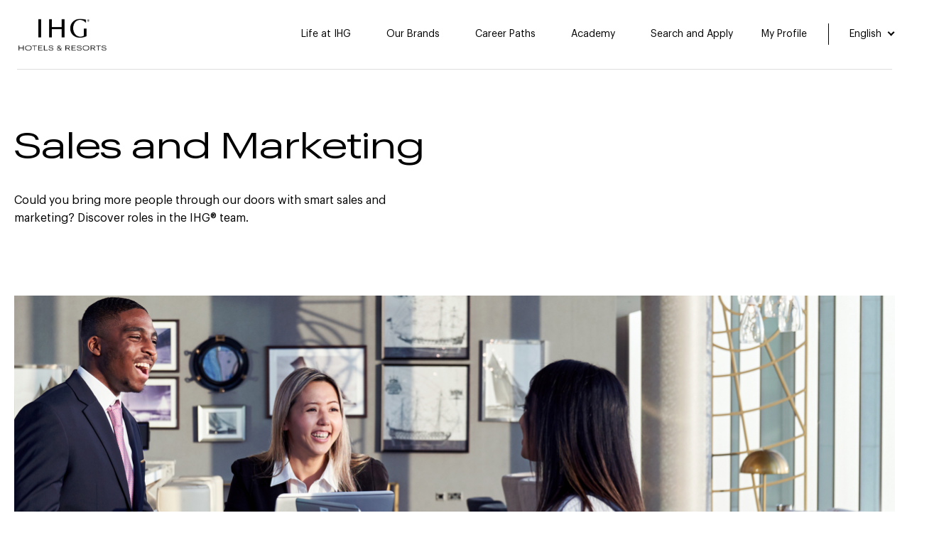

--- FILE ---
content_type: text/html; charset=utf-8
request_url: http://admin-ihgcareers.stghavaspeople.com/en/career-paths/hotel-jobs/sales-and-marketing-jobs/?page=3&businessarea=hotel&category=hotelsales
body_size: 221167
content:
 <!doctype html>

<html lang="en" dir="ltr">
<script
src='//eu.fw-cdn.com/13067279/1019318.js'
chat='true'>
</script>
<head prefix="og: http://ogp.me/ns#" class="no-js ">
    <!-- Google Tag Manager -->
    <script>
        (function (w, d, s, l, i) {
            w[l] = w[l] || []; w[l].push({
                'gtm.start':
                    new Date().getTime(), event: 'gtm.js'
            }); var f = d.getElementsByTagName(s)[0],
                j = d.createElement(s), dl = l != 'dataLayer' ? '&l=' + l : ''; j.async = true; j.src =
                    'https://www.googletagmanager.com/gtm.js?id=' + i + dl; f.parentNode.insertBefore(j, f);

        })(window, document, 'script', 'dataLayer', 'GTM-MMWHD4K');</script>
    <!-- End Google Tag Manager -->
    <meta charset="utf-8">
    <meta http-equiv="X-UA-Compatible" content="IE=Edge">
    <meta name="viewport" content="width=device-width, initial-scale=1">

    <script>
        if (window.document.documentMode) {
            var root = document.documentElement;
            root.className += ' ie-browser';
        }
    </script>
        <link href="https://fonts.googleapis.com/css?family=Montserrat:200,300,400,700&display=swap" rel="stylesheet">
    
            <!-- https://browser-update.org/#install -->
        <script>
            var $buoop = { required: { e: -2, f: -3, o: -3, s: -1, c: -3 }, insecure: true, unsupported: true, api: 2019.11 };
            function $buo_f() {
                var e = document.createElement("script");
                e.src = "//browser-update.org/update.min.js";
                document.body.appendChild(e);
            };
            try { document.addEventListener("DOMContentLoaded", $buo_f, false) }
            catch (e) { window.attachEvent("onload", $buo_f) }
        </script>


    
    <link rel="canonical" href="http://admin-ihgcareers.stghavaspeople.com/en/career-paths/hotel-jobs/sales-and-marketing-jobs/" />
    <title>Sales and Marketing Jobs | Hotel Jobs &amp; Hospitality Careers</title>
    <meta name="description" content="">
    <meta property="og:type" content="website">
    <meta property="og:title" content="Sales and Marketing Jobs | Hotel Jobs &amp; Hospitality Careers" />
    <meta property="og:image" content="" />
    <meta property="og:url" content="http://admin-ihgcareers.stghavaspeople.com/en/career-paths/hotel-jobs/sales-and-marketing-jobs/" />
    <meta property="og:description" content="" />
    <meta property="og:site_name" content="Hotel Jobs &amp; Hospitality Careers" />


        <link href="https://fonts.googleapis.com/css?family=Lato:300,400,900&display=swap" rel="stylesheet">
    
    <link href="//code.ionicframework.com/ionicons/2.0.1/css/ionicons.min.css" rel="stylesheet" media="all" onload="this.media='all';">

        <link href="/stylesheets/main.min.css" rel="stylesheet" />
    
<link href="https://cdnjs.cloudflare.com/ajax/libs/slick-carousel/1.9.0/slick.min.css" integrity="sha256-UK1EiopXIL+KVhfbFa8xrmAWPeBjMVdvYMYkTAEv/HI=" crossorigin="anonymous" type="text/css" rel="stylesheet"/><link href="https://cdnjs.cloudflare.com/ajax/libs/slick-carousel/1.9.0/slick-theme.css" integrity="sha256-etrwgFLGpqD4oNAFW08ZH9Bzif5ByXK2lXNHKy7LQGo=" crossorigin="anonymous" type="text/css" rel="stylesheet"/><link href="https://cdnjs.cloudflare.com/ajax/libs/jquery.perfect-scrollbar/1.4.0/css/perfect-scrollbar.min.css" type="text/css" rel="stylesheet"/><link href="https://cdnjs.cloudflare.com/ajax/libs/aos/2.3.4/aos.css" integrity="sha256-GqiEX9BuR1rv5zPU5Vs2qS/NSHl1BJyBcjQYJ6ycwD4=" crossorigin="anonymous" type="text/css" rel="stylesheet"/>

    
            <link rel="shortcut icon" href="/media/crmfmkdp/favicon.ico?width=32&height=32" type="image/Umbraco.Web.PublishedCache.NuCache.Property">
        <link rel="apple-touch-icon" sizes="57x57" href="/media/crmfmkdp/favicon.ico?width=57&height=57">
        <link rel="apple-touch-icon" sizes="60x60" href="/media/crmfmkdp/favicon.ico?width=60&height=60">
        <link rel="apple-touch-icon" sizes="72x72" href="/media/crmfmkdp/favicon.ico?width=72&height=72">
        <link rel="apple-touch-icon" sizes="76x76" href="/media/crmfmkdp/favicon.ico?width=76&height=76">
        <link rel="apple-touch-icon" sizes="114x114" href="/media/crmfmkdp/favicon.ico?width=114&height=114">
        <link rel="apple-touch-icon" sizes="120x120" href="/media/crmfmkdp/favicon.ico?width=120&height=120">
        <link rel="apple-touch-icon" sizes="144x144" href="/media/crmfmkdp/favicon.ico?width=144&height=144">
        <link rel="apple-touch-icon" sizes="152x152" href="/media/crmfmkdp/favicon.ico?width=152&height=152">
        <link rel="apple-touch-icon" sizes="180x180" href="/media/crmfmkdp/favicon.ico?width=180&height=180">
        <link rel="icon" type="image/png" href="/media/crmfmkdp/favicon.ico?width=16&height=16" sizes="16x16">
        <link rel="icon" type="image/png" href="/media/crmfmkdp/favicon.ico?width=32&height=32" sizes="32x32">
        <link rel="icon" type="image/png" href="/media/crmfmkdp/favicon.ico?width=96&height=96" sizes="96x96">
        <link rel="icon" type="image/png" href="/media/crmfmkdp/favicon.ico?width=192&height=192" sizes="192x192">
        <meta name="msapplication-square70x70logo" content="/media/crmfmkdp/favicon.ico?width=70&height=70" />
        <meta name="msapplication-square150x150logo" content="/media/crmfmkdp/favicon.ico?width=150&height=150" />
        <meta name="msapplication-wide310x150logo" content="/media/crmfmkdp/favicon.ico?width=310&height=150" />
        <meta name="msapplication-square310x310logo" content="/media/crmfmkdp/favicon.ico?width=310&height=310" />


    
    <script>var exdays = 40;</script>


    
    <!-- Global site tag (gtag.js) - Google Analytics -->
    <script async src="https://www.googletagmanager.com/gtag/js?id=UA-46809845-2"></script>
    <script>
        window.dataLayer = window.dataLayer || [];
        function gtag() { dataLayer.push(arguments); }
        gtag('js', new Date());

        gtag('config', 'UA-46809845-2');
    </script>

    



    <link href="/Plugins/mmenu-js-master/dist/mmenu.css" rel="stylesheet" />
        <link rel="stylesheet" href="//maxcdn.bootstrapcdn.com/font-awesome/4.7.0/css/font-awesome.min.css">
        <link rel="stylesheet" href="https://maxst.icons8.com/vue-static/landings/line-awesome/line-awesome/1.3.0/css/line-awesome.min.css">

    <script>
        function getCookie(cname) {
            var name = cname + "=";
            var ca = document.cookie.split(';');
            for (var i = 0; i < ca.length; i++) {
                var c = ca[i];
                while (c.charAt(0) == ' ') {
                    c = c.substring(1);
                }
                if (c.indexOf(name) == 0) {
                    return c.substring(name.length, c.length);
                }
            }
            return "";
        }


        //var languageSelector = getCookie("languageSelector");
        //if (languageSelector == "") {
        //    var root = document.getElementsByTagName('html')[0];
        //    root.classList.add('no-language-selected');
        //}


    </script>
    <style>

        .no-language-selected .language-selector-modal {
            visibility: visible !important;
        }
    </style>
    
    <!-- Global site tag (gtag.js) - Google Analytics -->
    <script async src="https://www.googletagmanager.com/gtag/js?id=UA-46809845-2"></script>
    <script>
        window.dataLayer = window.dataLayer || [];
        function gtag() { dataLayer.push(arguments); }
        gtag('js', new Date());

        gtag('config', 'UA-46809845-2');
    </script>
</head>

<body cz-shortcut-listen="true" data-spy="scroll" data-target="#myScrollspy">
    <!-- Google Tag Manager (noscript) -->
    <noscript>
        <iframe src="https://www.googletagmanager.com/ns.html?id=GTM-MMWHD4K"
                height="0" width="0" style="display:none;visibility:hidden"></iframe>
    </noscript>
    <!-- End Google Tag Manager (noscript) -->

        <div class="language-selector-modal bg-c-5" id="language-selector-modal" style="visibility: hidden">
        <div class="language-selector-modal_contents">
                <div class="basic-content-section__text language-selector-fade-up os-animation" data-os-animation="languageSelectorFadeup" data-os-animation-delay="0s">
                    <div class="title-tag" style="text-align: center;"><span class="text-uppercase">language selector</span></div>
<h2 style="text-align: center;">Choose your language to discover our extraordinary world</h2>
<p style="text-align: center;">Please select your preferred language from the drop-down menu below.</p>
                    <div role="form" class="form-inline">
                        <div class="form-group form-group-select">
                            <label for="LanguageSelector" class="sr-only">Select your language</label>
                            <select id="LanguageSelector" name="LanguageSelector" class="form-control">
                                <option value="en">Select language</option>
                                        <option value="/en" >English</option>
                                        <option value="/cn-cn/" >简体中文</option>
                                        <option value="/cn-hk/" >繁體中文</option>
                                        <option value="/de-de/" >Deutsch</option>
                                        <option value="/pt-br/" >Português (Brasil)</option>
                                        <option value="/jp-ja/" >日本語</option>
                                        <option value="/th-th/" >ไทย</option>
                                        <option value="/id-id/" >Indonesian</option>
                                        <option value="/tr-tr/" >Türkmen</option>
                                        <option value="/es-la/" >Español (LA)</option>
                                        <option value="/es-es/" >Español (ES)</option>
                                        <option value="/fr-fr/" >Français</option>
                                        <option value="/it-it/" >Italiano</option>
                                        <option value="/ru-ru/" >Русский</option>
                                        <option value="/ar/" >عربى</option>
                                        <option value="/uk-ua/" >Українська</option>
                                        <option value="/fr-ca/" >Français Canadien</option>
                                        <option value="/nl-nl/" >Nederland</option>
                                        <option value="/pl-pl/" >Polski</option>
                            </select>
                        </div>
                        
                        <button type="submit" class="btn btn-primary">Continue</button>
                    </div>
                </div>
        </div>
    </div>
    <script>
        //polyfilla for startsWith function IE11
        //https://stackoverflow.com/questions/36213455/add-startswith-in-ie-11
        if (!String.prototype.startsWith) {
            Object.defineProperty(String.prototype, 'startsWith', {
                value: function (search, rawPos) {
                    var pos = rawPos > 0 ? rawPos | 0 : 0;
                    return this.substring(pos, pos + search.length) === search;
                }
            });
        }

        function setLanguageCookie(cscc) {

            var pathArray = window.location.pathname.split('/');
            var urlParts = [];
            //remove empty entries
            for (i = 0; i < pathArray.length; i++) {
                if (pathArray[i] != '') {
                    urlParts.push(pathArray[i]);
                }
            }

            var secondLevelLocation = urlParts[0];
            //cscc = country selector country code
            var otherPageOnSite = cscc.indexOf(secondLevelLocation) >= 0;
            //redirect to exiting page on site, but site language not selected
            //e.g. http://careers.ihg.com/about-us
            //if (cscc.indexOf(secondLevelLocation) >= 0 && secondLevelLocation != '') {
            //    otherPageOnSite = true;
            //}

            //Fetch the selected language href value
            var languageSelectorhref = $("#LanguageSelector option:selected").val();
            //select language default value is en, English = /en
            //this way both options appear in language modal
            if (languageSelectorhref.startsWith("/") === false) {
                languageSelectorhref = "/" + languageSelectorhref;
            }
            var browserhref = window.location.href;
            //console.log('browserhref: ' + browserhref);
            //document.cookie = 'languageSelector=true;';
            //document.cookie = 'ihgca-site=' + languageSelectorhref;
            Cookies.remove('languageSelector');
            Cookies.set('languageSelector', true);
            Cookies.remove('ihgca-site');
            Cookies.set('ihgca-site', languageSelectorhref);

            var root = document.getElementsByTagName('html')[0];
            root.classList.remove('no-language-selected');

            var hrefposition = browserhref.indexOf($("#LanguageSelector option:selected").val());
            var href = '';
           
            if (hrefposition >= 0) {
                href = browserhref;
            }
            else if (otherPageOnSite) {
                //ignore 1st part if new country selected
                var start = secondLevelLocation.indexOf(languageSelectorhref) > 0 ? 0 : 1;
                //rebuild url
                var urlPath = '';
                for (i = start; i < urlParts.length; i++) {
                    urlPath += urlParts[i] + "/";
                }

                href = languageSelectorhref.indexOf('en') >= 0 ? languageSelectorhref + "/" + urlPath
                    : languageSelectorhref + urlPath;
            }
            else {
                href = languageSelectorhref;
            }
            
            //redirect to the specified language homepage
            window.location.replace(href);

        }
    </script>

    <div id="page">
        <!-- Google Tag Manager (noscript) -->
    <noscript>
        <iframe src="https://www.googletagmanager.com/ns.html?id=GTM-MMWHD4K"
                height="0" width="0" style="display:none;visibility:hidden"></iframe>
    </noscript>
    <!-- End Google Tag Manager (noscript) -->
        <a class="skip-to-content sr-only" href="#main-content" id="page-top">Skip to the content</a>

            <header class="">
                <div class="header__top" data-animation-delay="2000">
                    <div class="container-fluid d-flex justify-content-between">
                        
        <a href="/en" class="header__logo">
            <img src="/media/kqidtdyy/ihg_primary_centred_logo_black_rgb-new.png" alt="Hotel Jobs &amp; Hospitality Careers">
        </a>


                        <div class="d-none d-lg-flex justify-content-lg-end header__top--actions">
                                    <nav class="header__main-navigation" id="menu" role="navigation" aria-label="IHG">
            <ul>
                            <li  class="header__main-navigation--item has-child">

                                    <span class="header__main-navigation--item__link">
                                        Life at IHG

                                            <i class="ion-chevron-down d-none d-xl-inline-block"></i>
                                    </span>


    <ul>
            <li >
                <span >
                    <a href="/en/life-at-ihg/about-us/">
About Us                    </a>
                </span>
            </li>
            <li >
                <span >
                    <a href="/en/life-at-ihg/inclusion-at-ihg/">
Inclusion at IHG                    </a>
                </span>
            </li>
            <li >
                <span >
                    <a href="/en/life-at-ihg/wellbeing/">
Wellbeing                    </a>
                </span>
            </li>
            <li >
                <span >
                    <a href="/en/life-at-ihg/ihg-stories/">
IHG Stories                    </a>
                </span>
            </li>
    </ul>
                            </li>
                            <li  class="header__main-navigation--item has-child">

                                    <a href="/en/our-brands/" class="header__main-navigation--item__link ">
                                        Our Brands

                                            <i class="ion-chevron-down d-none d-xl-inline-block"></i>
                                    </a>


    <ul>
            <li >
                <span >
                    <a href="/en/our-brands/six-senses/">
Six Senses                    </a>
                </span>
            </li>
            <li >
                <span >
                    <a href="/en/our-brands/regent/">
Regent                    </a>
                </span>
            </li>
            <li >
                <span >
                    <a href="/en/our-brands/intercontinental-hotels-and-resorts/">
InterContinental Hotels and Resorts                    </a>
                </span>
            </li>
            <li >
                <span >
                    <a href="/en/our-brands/vignette-collection/">
Vignette Collection                    </a>
                </span>
            </li>
            <li >
                <span >
                    <a href="/en/our-brands/kimpton/">
Kimpton                    </a>
                </span>
            </li>
            <li >
                <span >
                    <a href="/en/our-brands/hotel-indigo/">
Hotel Indigo                    </a>
                </span>
            </li>
            <li >
                <span >
                    <a href="/en/our-brands/voco/">
voco                    </a>
                </span>
            </li>
            <li >
                <span >
                    <a href="/en/our-brands/hualuxe-hotels-and-resorts/">
HUALUXE Hotels and Resorts                    </a>
                </span>
            </li>
            <li >
                <span >
                    <a href="/en/our-brands/crowne-plaza/">
Crowne Plaza                    </a>
                </span>
            </li>
            <li >
                <span >
                    <a href="/en/our-brands/even/">
EVEN                    </a>
                </span>
            </li>
            <li >
                <span >
                    <a href="/en/our-brands/holiday-inn-express/">
Holiday Inn Express                    </a>
                </span>
            </li>
            <li >
                <span >
                    <a href="/en/our-brands/holiday-inn/">
Holiday Inn                    </a>
                </span>
            </li>
            <li >
                <span >
                    <a href="/en/our-brands/avid-hotels/">
avid hotels                    </a>
                </span>
            </li>
            <li >
                <span >
                    <a href="/en/our-brands/atwell-suites/">
Atwell Suites                    </a>
                </span>
            </li>
            <li >
                <span >
                    <a href="/en/our-brands/staybridge-suites/">
Staybridge Suites                    </a>
                </span>
            </li>
            <li >
                <span >
                    <a href="/en/our-brands/holiday-inn-club-vacations/">
Holiday Inn Club Vacations                    </a>
                </span>
            </li>
            <li >
                <span >
                    <a href="/en/our-brands/candlewood-suites/">
Candlewood Suites                    </a>
                </span>
            </li>
    </ul>
                            </li>
                            <li  class="header__main-navigation--item has-child">

                                    <span class="header__main-navigation--item__link">
                                        Career Paths

                                            <i class="ion-chevron-down d-none d-xl-inline-block"></i>
                                    </span>


    <ul>
            <li >
                <span >
                    <a href="/en/career-paths/corporate-jobs/">
Corporate Jobs                    </a>
                </span>
            </li>
            <li  class="has-child">
                <span  class="active">
                    <a href="/en/career-paths/hotel-jobs/">
Hotel Jobs                    </a>
                        <i class="ion-chevron-down d-none"></i><i class="ion-chevron-right d-none"></i>
                </span>
    <ul>
            <li >
                <span >
                    <a href="/en/career-paths/hotel-jobs/front-of-house-jobs/">
Front of House Jobs                    </a>
                </span>
            </li>
            <li >
                <span  class="active">
                    <a href="/en/career-paths/hotel-jobs/sales-and-marketing-jobs/">
Sales and Marketing Jobs                    </a>
                </span>
            </li>
            <li >
                <span >
                    <a href="/en/career-paths/hotel-jobs/housekeeping-jobs/">
Housekeeping Jobs                    </a>
                </span>
            </li>
            <li >
                <span >
                    <a href="/en/career-paths/hotel-jobs/general-manager-jobs/">
General Manager Jobs                    </a>
                </span>
            </li>
            <li >
                <span >
                    <a href="/en/career-paths/hotel-jobs/revenue-manager-jobs/">
Revenue Manager Jobs                    </a>
                </span>
            </li>
            <li >
                <span >
                    <a href="/en/career-paths/hotel-jobs/food-and-beverage-jobs/">
Food and Beverage Jobs                    </a>
                </span>
            </li>
    </ul>
            </li>
            <li >
                <span >
                    <a href="/en/career-paths/reservation-jobs/">
Reservation Jobs                    </a>
                </span>
            </li>
            <li  class="has-child">
                <span >
                    <a href="/en/career-paths/internships-graduate-jobs/">
Internships &amp; Graduate Jobs                    </a>
                        <i class="ion-chevron-down d-none"></i><i class="ion-chevron-right d-none"></i>
                </span>
    <ul>
            <li >
                <span >
                    <a href="/en/career-paths/internships-graduate-jobs/uk-hotel-internships/">
UK Hotel Internships                    </a>
                </span>
            </li>
            <li >
                <span >
                    <a href="/en/career-paths/internships-graduate-jobs/corporate-internships/">
Corporate Internships                    </a>
                </span>
            </li>
            <li >
                <span >
                    <a href="/en/career-paths/internships-graduate-jobs/us-manager-in-training-program/">
US Manager In Training Program                    </a>
                </span>
            </li>
    </ul>
            </li>
            <li >
                <span >
                    <a href="/en/career-paths/veterans-military-talent-u-s/">
Veterans &amp; Military Talent U.S.                    </a>
                </span>
            </li>
    </ul>
                            </li>
                            <li  class="header__main-navigation--item has-child">

                                    <a href="/en/academy/" class="header__main-navigation--item__link ">
                                        Academy

                                            <i class="ion-chevron-down d-none d-xl-inline-block"></i>
                                    </a>


    <ul>
            <li >
                <span >
                    <a href="/en/academy/partnerships/">
Partnerships                    </a>
                </span>
            </li>
            <li >
                <span >
                    <a href="/en/academy/skills-builder/">
Skills Builder                    </a>
                </span>
            </li>
    </ul>
                            </li>
                            <li  class="header__main-navigation--item ">

                                    <a href="/en/search-and-apply/" class="header__main-navigation--item__link ">
                                        Search and Apply

                                    </a>


                            </li>
                        <li class="header__main-navigation--item">
                            <a href="https://fa-evax-saasfaprod1.fa.ocs.oraclecloud.com/hcmUI/CandidateExperience/en/sites/CX_1/tc-join" target="_blank" class="header__main-navigation--item__link">My Profile</a>
                        </li>
            </ul>
        </nav>







                            <div class="btn-group d-none d-xl-block" role="group">
                                <button id="btnGroupDrop1" type="button" class="btn dropdown-toggle" data-toggle="dropdown" aria-haspopup="true" aria-expanded="false">
                                    English
                                </button>
                                <div class="dropdown-menu" aria-labelledby="btnGroupDrop1">
                                            <a class="dropdown-item" href="/en">English</a>
                                            <a class="dropdown-item" href="/cn-cn/">简体中文</a>
                                            <a class="dropdown-item" href="/cn-hk/">繁體中文</a>
                                            <a class="dropdown-item" href="/de-de/">Deutsch</a>
                                            <a class="dropdown-item" href="/pt-br/">Português (Brasil)</a>
                                            <a class="dropdown-item" href="/jp-ja/">日本語</a>
                                            <a class="dropdown-item" href="/th-th/">ไทย</a>
                                            <a class="dropdown-item" href="/id-id/">Indonesian</a>
                                            <a class="dropdown-item" href="/tr-tr/">Türkmen</a>
                                            <a class="dropdown-item" href="/es-la/">Español (LA)</a>
                                            <a class="dropdown-item" href="/es-es/">Español (ES)</a>
                                            <a class="dropdown-item" href="/fr-fr/">Français</a>
                                            <a class="dropdown-item" href="/it-it/">Italiano</a>
                                            <a class="dropdown-item" href="/ru-ru/">Русский</a>
                                            <a class="dropdown-item" href="/ar/">عربى</a>
                                            <a class="dropdown-item" href="/uk-ua/">Українська</a>
                                            <a class="dropdown-item" href="/fr-ca/">Français Canadien</a>
                                            <a class="dropdown-item" href="/nl-nl/">Nederland</a>
                                            <a class="dropdown-item" href="/pl-pl/">Polski</a>
                                </div>
                            </div>
                        </div>

                        
                        <a class="header__menu-expand d-xl-none" href="#menu"><span></span></a>
                        
                    </div>
                </div>
            </header>



        <main id="main-content">


            




    <section class="basic-content-section module-spacing order-index-1" id="pos_5d240aba-340f-41e6-9417-73188aa2e8b9">
        <div class="container">
            <div class="row">
                <div class="col-lg-6" >

                        <div class="basic-content-section__text slide-text-animation os-animation" data-os-animation="textFadeup" data-os-animation-delay="5s"><h1>Sales and Marketing</h1>
<p>Could you bring more people through our doors with smart sales and marketing? Discover roles in the IHG® team.</p></div>
                </div>
            </div>
        </div>
    </section>
        <style>
            @media screen and (min-width: 1200px){
                #pos_5d240aba-340f-41e6-9417-73188aa2e8b9{ 
                    padding-top: 11rem !important;
                    padding-bottom: 1rem !important;
                }
            }
        </style>
        <style>
            @media screen and (max-width: 1199.5px){
                #pos_5d240aba-340f-41e6-9417-73188aa2e8b9{ 
                    padding-top: 13rem !important;
                    padding-bottom: 0rem !important;
                }
            }
        </style>


        <section class="content-grid-section module-spacing "  id="pos_55ba9658-f6e2-4876-b53b-59324f528f2c">
            <div class="container">
                <div class="row">
                    
    <div class="umb-grid">
                <div class="grid-section">
    <div >
        <div class='container'>
        <div class="row clearfix">
            <div class="col-md-12 column">
                <div class="mobile-full-width">
                            
    
    <img src="/media/a42prugk/s-m-hero_2482x804.jpg" alt="" class="d-none d-md-block">
    <div class="d-md-none mobile-full-width-image">
        <img src="/media/a42prugk/s-m-hero_2482x804.jpg?anchor=center&amp;mode=crop&amp;width=415&amp;height=310&amp;rnd=132249539230770000" alt="" class="">
    </div>


                </div>
            </div>        </div>
        </div>
    </div>
                </div>
    </div>



                </div>
            </div>
        </section>
        <style>
            @media screen and (min-width: 1200px){
                #pos_55ba9658-f6e2-4876-b53b-59324f528f2c{ 
                    padding-top: 3rem !important;
                    padding-bottom: 4rem !important;
                }
            }
        </style>


        <section class="content-grid-section module-spacing "  id="pos_6a8d62ca-e059-4a9d-aff4-a26d9d3c2f89">
            <div class="container">
                <div class="row">
                    
    <div class="umb-grid">
                <div class="grid-section">
    <div >
        <div class='container'>
        <div class="row clearfix">
            <div class="col-md-12 column">
                <div >
                            
    
    
        <h2>Join our extraordinary world with even more guests.</h2>
    


                </div>
            </div>        </div>
        </div>
    </div>
    <div >
        <div class='container'>
        <div class="row clearfix">
            <div class="col-md-6 column">
                <div >
                            
    
<p>Creating amazing hotels is only the start – we also need to shout about them! Sales &amp; Marketing are the team that get the word out, building awareness and revenue by attracting customers.</p>
<p>In this team, you may find sales managers, marketing executives and business development managers, all working hard to connect with customers. Expert account management plays a big part along with compelling marketing. </p>


                </div>
            </div>            <div class="col-md-6 column">
                <div >
                            
    
<p>These professionals develop networks to promote the hotel and explore new revenue streams. They publicise special services, exciting events and any discounts or offers. Every campaign and project is part of a broader sales strategy that’s agreed with hotel managers and IHG. The aim is to bring together more people than ever with exceptional hospitality – and an extraordinary world.</p>


                </div>
            </div>        </div>
        </div>
    </div>
                </div>
    </div>



                </div>
            </div>
        </section>
        <style>
            @media screen and (min-width: 1200px){
                #pos_6a8d62ca-e059-4a9d-aff4-a26d9d3c2f89{ 
                    padding-top: 1rem !important;
                    padding-bottom: 5rem !important;
                }
            }
        </style>
        <style>
            @media screen and (max-width: 1199.5px){
                #pos_6a8d62ca-e059-4a9d-aff4-a26d9d3c2f89{ 
                    padding-top: 0rem !important;
                    padding-bottom: 0rem !important;
                }
            }
        </style>




<section class="faq-accordion module-spacing" id="pos_d19104a7-b5d8-49fd-99ca-e50e55a099e9">
    <div class="container">


            <div class="accordion">
                <div class="panel-group" id="accordion" role="tablist" aria-multiselectable="true">
                            <h2 class="block-title block-title__with-artifact text-center title-fade-up os-animation" data-os-animation="titlefadeup" data-os-animation-delay="0.4s">Role areas<span class="d-block title-artifact os-animation artifact-fade-down" data-os-animation="artifactfadedown" data-os-animation-delay="0.7s"></span></h2>
                                <div role="tab" id="heading-1">
                                    <div class="heading faq-accordion__heading">
                                        <a role="button" class="collapsed" data-toggle="collapse" data-parent="#accordion" data-target="#collapse-d19104a7-b5d8-49fd-99ca-e50e55a099e9-1" aria-expanded="true" aria-controls="collapse-d19104a7-b5d8-49fd-99ca-e50e55a099e9-1">
                                            <h4>Sales Manager</h4> <div class="btn btn-custom btn-expand">Expand</div><div class="btn btn-custom btn-custom-solid btn-close">Close</div>
                                        </a>
                                    </div>
                                </div>
                                <div id="collapse-d19104a7-b5d8-49fd-99ca-e50e55a099e9-1" class=" collapse" role="tabpanel" aria-labelledby="collapse-d19104a7-b5d8-49fd-99ca-e50e55a099e9-1">
                                    <div class="panel-body base-text faq-accordion__panel-body">
                                        <p>As a Sales Manager, you’ll be proud to introduce more people to the IHG experience and build key accounts. You’ll feel inspired by what we can offer and the opportunity to deliver more delighted guests.</p>
<p>Everything you do will be in line with a Sales &amp; Marketing plan that’s designed to boost the business. Your main task is to manage an account portfolio with the goal of generating revenue and increasing our market share. In practice, that means building great relationships with current clients so they spend more with us. You’ll also develop your network, investigate prospective clients and keep an eye on competitors.</p>
<p>Senior Sales Managers may be responsible for sales executives, sales co-ordinators and business development professionals. With your coaching and support, they’ll be motivated to strive for sales targets, just like you. You therefore need the experience to instil sales skills and spark ambition. It also helps if you’re a people person – you’ll be talking to diverse contacts across and beyond the industry.</p>
<p>If you can also build the hotel’s reputation in the community to create a local buzz, we’ll help you go further and make your name with us.</p>
<a href="/en/search-and-apply/" class="btn btn-custom">View jobs</a>
                                    </div>
                                </div>

                </div>
            </div>
    </div>
</section>

        <style>
            @media screen and (min-width: 1200px){
                #pos_d19104a7-b5d8-49fd-99ca-e50e55a099e9{ 
                    padding-top: 0rem !important;
                    padding-bottom: 7rem !important;
                }
            }
        </style>
    <section class="slider slider__text-image module-spacing SliderLayout_TextImageSlide bg-c-2" id="pos_84f931a6-ebfe-43bd-b53f-43f1927a3ba8">

            <div class="container">


        <div class="slides slider__text-image--slides" data-slick='{"autoplay": false, "autoplaySpeed": 0, "slidesToShow": 1, "slidesToScroll": 1, "dots": false ,"responsive": [{"breakpoint": 1024,"settings": {"dots": false }}]}'>

                <div class="item item-1">
                    <div class="wrapper">

                            <div class="image image-reveal-up os-animation" data-os-animation="imagerevealup" data-os-animation-delay="2s">
                                <div class="container">
                                    <div class="row">
                                        <div class="col-md-6">
                                                <div class="text">
                                                    
                                                </div>

                                        </div>
                                    </div>
                                </div>
                            </div>




                        <div class="contents slide-text-animation os-animation" data-os-animation="textFadeup" data-os-animation-delay="2s">
                            <div class="container">
                                <div class="row">
                                    <div class="col-md-11">
                                            <div class="text">
                                                <div class="title-tag"><span class="text-uppercase brand-color">What we offer</span></div>
<h2>We join your talent with opportunities</h2>
<p>We believe whole-heartedly that our people deserve the best. So, we offer great rewards and every chance to learn and broaden your experience. You’ll grow through training that suits your learning style and enjoy a range of benefits. It’s all designed to help you thrive – your wellbeing is our priority.</p>
                                            </div>

                                    </div>
                                </div>
                            </div>
                        </div>
                    </div>
                    
                    
                </div>
        </div>



            </div>
    </section>
    <style>
            #pos_84f931a6-ebfe-43bd-b53f-43f1927a3ba8 .item-1 .image{;}@media (max-width: 766px){#pos_84f931a6-ebfe-43bd-b53f-43f1927a3ba8 .item-1 .image{background-image:url(/media/4p1pqmmc/s-m-what-we-do_1284x960.jpg?center=0.31292517006802723,0.56961220597584239&amp;mode=crop&amp;width=1284&amp;height=960&amp;rnd=132321122525730000);}}@media (min-width: 767px){#pos_84f931a6-ebfe-43bd-b53f-43f1927a3ba8 .item-1 .image{background-image:url(/media/4p1pqmmc/s-m-what-we-do_1284x960.jpg?center=0.31292517006802723,0.56961220597584239&amp;mode=crop&amp;width=1284&amp;height=960&amp;rnd=132321122525730000);}}
    </style>
    <section class="slider slider__text-image module-spacing SliderLayout_ImageTextSlide bg-c-1" id="pos_373575b7-f5ba-410a-9104-e90da562ba97">

            <div class="container">


        <div class="slides slider__text-image--slides" data-slick='{"autoplay": false, "autoplaySpeed": 0, "slidesToShow": 1, "slidesToScroll": 1, "dots": false ,"responsive": [{"breakpoint": 1024,"settings": {"dots": false }}]}'>

                <div class="item item-1">
                    <div class="wrapper">

                            <div class="image image-reveal-up os-animation" data-os-animation="imagerevealup" data-os-animation-delay="2s">
                                <div class="container">
                                    <div class="row">
                                        <div class="col-md-6">
                                                <div class="text">
                                                    
                                                </div>

                                        </div>
                                    </div>
                                </div>
                            </div>




                        <div class="contents slide-text-animation os-animation" data-os-animation="textFadeup" data-os-animation-delay="2s">
                            <div class="container">
                                <div class="row">
                                    <div class="col-md-11">
                                            <div class="text">
                                                <div class="title-tag" style="text-align: left;"><span class="text-uppercase brand-color">Application process</span></div>
<h2 style="text-align: left;">Joining our extraordinary world</h2>
<p style="text-align: left;">We’ve made applying for a role at IHG® as simple as we can, from a straightforward process to handy hints and tips for a great application. It’s all there to help you take the first step towards a future at IHG. All set to join our extraordinary world?</p>
                                            </div>

                                            <div>
                                                <a href="/en/application-process/"
                                                   class="btn btn-info">
                                                    Find out more
                                                </a>
                                            </div>
                                    </div>
                                </div>
                            </div>
                        </div>
                    </div>
                    
                    
                </div>
        </div>



            </div>
    </section>
    <style>
            #pos_373575b7-f5ba-410a-9104-e90da562ba97 .item-1 .image{;}@media (max-width: 766px){#pos_373575b7-f5ba-410a-9104-e90da562ba97 .item-1 .image{background-image:url(/media/30lbfhvx/s-m-app-pro_1284x960.jpg?center=0.1360544217687075,0.50858232676414494&amp;mode=crop&amp;width=1284&amp;height=960&amp;rnd=132321123111230000);}}@media (min-width: 767px){#pos_373575b7-f5ba-410a-9104-e90da562ba97 .item-1 .image{background-image:url(/media/30lbfhvx/s-m-app-pro_1284x960.jpg?center=0.1360544217687075,0.50858232676414494&amp;mode=crop&amp;width=1284&amp;height=960&amp;rnd=132321123111230000);}}
    </style>

    <div class="container">
        



<div class="anim-object fade-in" data-animation-delay="1500">
    <div class="quick-job-search-form-title text-xl-left">Search Sales and Marketing Jobs<span></span></div>
    
<form action="/en/career-paths/hotel-jobs/sales-and-marketing-jobs/?page=3&amp;businessarea=hotel&amp;category=hotelsales" aria-label="Preset Job Search Form" class="form-inline ra-search-bar_form ps-search-apply-form" enctype="multipart/form-data" method="post"><input name="__RequestVerificationToken" type="hidden" value="PcU3Ofhpno0ZImcV4C1r8MHzNO6dlJxElqYfd6qTP9IK3HCYFQ57t98cImdiNHmROE-AY6atLSJlebMUDTRVNmUbIGKjYWOCr0qzWRg0AYE1" />        <div class="form-group form-inline form-group-select">
            <label for="orac-geobloc-2" class="sr-only sl-mt-content" data-sl-variant="sl-mt-content">All Countries/Regions</label>
            <select id="orac-geobloc-2" name="orac-geobloc-2" aria-hidden="true" data-next="orac-geobloc-3" data-type="oraclecountry" class="search-apply-countries form-control">
                        <option class="sl-mt-content" data-sl-variant="sl-mt-content" value="" >All Countries/Regions</option>
                        <option class="notranslate" value="australia" >Australia</option>
                        <option class="notranslate" value="austria" >Austria</option>
                        <option class="notranslate" value="bahrain" >Bahrain</option>
                        <option class="notranslate" value="bangladesh" >Bangladesh</option>
                        <option class="notranslate" value="belgium" >Belgium</option>
                        <option class="notranslate" value="bhutan" >Bhutan</option>
                        <option class="notranslate" value="brazil" >Brazil</option>
                        <option class="notranslate" value="canada" >Canada</option>
                        <option class="notranslate" value="china" >China</option>
                        <option class="notranslate" value="dominica" >Dominica</option>
                        <option class="notranslate" value="egypt" >Egypt</option>
                        <option class="notranslate" value="fiji" >Fiji</option>
                        <option class="notranslate" value="france" >France</option>
                        <option class="notranslate" value="frenchpolynesia" >French Polynesia</option>
                        <option class="notranslate" value="germany" >Germany</option>
                        <option class="notranslate" value="grenada" >Grenada</option>
                        <option class="notranslate" value="guam" >Guam</option>
                        <option class="notranslate" value="hongkong" >Hong Kong</option>
                        <option class="notranslate" value="hungary" >Hungary</option>
                        <option class="notranslate" value="india" >India</option>
                        <option class="notranslate" value="indonesia" >Indonesia</option>
                        <option class="notranslate" value="israel" >Israel</option>
                        <option class="notranslate" value="italy" >Italy</option>
                        <option class="notranslate" value="japan" >Japan</option>
                        <option class="notranslate" value="jordan" >Jordan</option>
                        <option class="notranslate" value="kuwait" >Kuwait</option>
                        <option class="notranslate" value="laos" >Laos</option>
                        <option class="notranslate" value="lebanon" >Lebanon</option>
                        <option class="notranslate" value="malaysia" >Malaysia</option>
                        <option class="notranslate" value="maldives" >Maldives</option>
                        <option class="notranslate" value="malta" >Malta</option>
                        <option class="notranslate" value="mexico" >Mexico</option>
                        <option class="notranslate" value="nepal" >Nepal</option>
                        <option class="notranslate" value="netherlands" >Netherlands</option>
                        <option class="notranslate" value="newzealand" >New Zealand</option>
                        <option class="notranslate" value="oman" >Oman</option>
                        <option class="notranslate" value="papuanewguinea" >Papua New Guinea</option>
                        <option class="notranslate" value="philippines" >Philippines</option>
                        <option class="notranslate" value="portugal" >Portugal</option>
                        <option class="notranslate" value="qatar" >Qatar</option>
                        <option class="notranslate" value="saipan" >Saipan</option>
                        <option class="notranslate" value="saudiarabia" >Saudi Arabia</option>
                        <option class="notranslate" value="seychelles" >Seychelles</option>
                        <option class="notranslate" value="singapore" >Singapore</option>
                        <option class="notranslate" value="spain" >Spain</option>
                        <option class="notranslate" value="switzerland" >Switzerland</option>
                        <option class="notranslate" value="taiwan" >Taiwan</option>
                        <option class="notranslate" value="tajikistan" >Tajikistan</option>
                        <option class="notranslate" value="thailand" >Thailand</option>
                        <option class="notranslate" value="turkey" >Turkey</option>
                        <option class="notranslate" value="unitedarabemirates" >United Arab Emirates</option>
                        <option class="notranslate" value="unitedkingdom" >United Kingdom</option>
                        <option class="notranslate" value="unitedstates" >United States</option>
                        <option class="notranslate" value="uzbekistan" >Uzbekistan</option>
                        <option class="notranslate" value="vietnam" >Vietnam</option>
            </select>
        </div>
        <div class="form-group form-inline form-group-select">
            <label for="orac-geobloc-3" class="sr-only sl-mt-content" data-sl-variant="sl-mt-content">All Locations</label>
            <select id="orac-geobloc-3" name="orac-geobloc-3" aria-hidden="true" data-next="orac-geobloc-4" data-type="oracleregion" class="search-apply-regions form-control">
                        <option class="sl-mt-content" data-sl-variant="sl-mt-content" value="" >All Locations</option>
            </select>
        </div>
        <div class="form-group form-group-select">
            <label for="orac-bus-are-1" class="sr-only sl-mt-content" data-sl-variant="sl-mt-content">All Job Types</label>
            <select id="orac-bus-are-1" name="orac-bus-are-1" aria-hidden="true" data-type="oraclejobfamily" data-next="orac-jobfamily" class="search-apply-business-areas form-control">
                        <option class="sl-mt-content" data-sl-variant="sl-mt-content" value="" >All Job Types</option>
                        <option class="notranslate" value="corporate" >Corporate</option>
                        <option class="notranslate" value="hotel" selected>Hotel</option>
                        <option class="notranslate" value="reservations" >Reservations</option>
            </select>
        </div>
        <div class="form-group form-inline form-group-select">
            <label for="orac-jobfamily" class="sr-only sl-mt-content" data-sl-variant="sl-mt-content">All Categories*</label>
            <select id="orac-jobfamily" name="orac-jobfamily" aria-hidden="true" data-type="" class="search-apply-categories form-control">
                        <option class="sl-mt-content" data-sl-variant="sl-mt-content" value="" >All Categories*</option>
                        <option class="notranslate" value="accountrelationshipmanagement" >Account/Relationship Management</option>
                        <option class="notranslate" value="accountspayable" >Accounts Payable</option>
                        <option class="notranslate" value="accountsreceivable" >Accounts Receivable</option>
                        <option class="notranslate" value="applicationdevelopment" >Application Development</option>
                        <option class="notranslate" value="architectureanddesign" >Architecture and Design</option>
                        <option class="notranslate" value="auditandcompliance" >Audit and Compliance</option>
                        <option class="notranslate" value="brandmanagement" >Brand Management</option>
                        <option class="notranslate" value="businessadministrationsupport" >Business Administration Support</option>
                        <option class="notranslate" value="businessdevelopment" >Business Development</option>
                        <option class="notranslate" value="businessprocessimprovement" >Business Process Improvement</option>
                        <option class="notranslate" value="channelsales" >Channel Sales</option>
                        <option class="notranslate" value="channelpartnershipsandloyalty" >Channel, Partnerships &amp; Loyalty</option>
                        <option class="notranslate" value="collections" >Collections</option>
                        <option class="notranslate" value="communications" >Communications</option>
                        <option class="notranslate" value="contractlaw" >Contract Law</option>
                        <option class="notranslate" value="corporateandpublicaffairs" >Corporate and Public Affairs</option>
                        <option class="notranslate" value="corporatesecurityandsafety" >Corporate Security and Safety</option>
                        <option class="notranslate" value="creative" >Creative</option>
                        <option class="notranslate" value="customercontactcenterplanningandmonitoring" >Customer Contact Center Planning and Monitoring</option>
                        <option class="notranslate" value="customercontactcenterprocessimprovement" >Customer Contact Center Process Improvement</option>
                        <option class="notranslate" value="customerinsight" >Customer Insight</option>
                        <option class="notranslate" value="dataengineering" >Data Engineering</option>
                        <option class="notranslate" value="development" >Development</option>
                        <option class="notranslate" value="digitalmarketing" >Digital Marketing</option>
                        <option class="notranslate" value="engineeringandsafety" >Engineering and Safety</option>
                        <option class="notranslate" value="executiveleadership" >Executive Leadership</option>
                        <option class="notranslate" value="facilitiesandofficemanagement" >Facilities and Office Management</option>
                        <option class="notranslate" value="financebusinesspartnering" >Finance Business Partnering</option>
                        <option class="notranslate" value="financialaccounting" >Financial Accounting</option>
                        <option class="notranslate" value="financialplanningandanalysis" >Financial Planning and Analysis</option>
                        <option class="notranslate" value="financialsystems" >Financial Systems</option>
                        <option class="notranslate" value="franchiselicensing" >Franchise Licensing</option>
                        <option class="notranslate" value="guestexperience" >Guest Experience</option>
                        <option class="notranslate" value="guestexperiencemanagement" >Guest Experience Management</option>
                        <option class="notranslate" value="hotelfoodandbeverage" >Hotel Food and Beverage</option>
                        <option class="notranslate" value="hoteloperationsmanagement" >Hotel Operations Management</option>
                        <option class="notranslate" value="hoteladministration" >Hotel-Administration</option>
                        <option class="notranslate" value="hotelbusinessctrclub" >Hotel-Business Ctr/Club</option>
                        <option class="notranslate" value="hotelengineering" >Hotel-Engineering</option>
                        <option class="notranslate" value="hotelfinance" >Hotel-Finance</option>
                        <option class="notranslate" value="hotelfinancialcontroller" >Hotel-Financial Controller</option>
                        <option class="notranslate" value="hotelfoodandbeverage" >Hotel-Food and Beverage</option>
                        <option class="notranslate" value="hotelfrontoffice" >Hotel-Front Office</option>
                        <option class="notranslate" value="hotelgeneralmanager" >Hotel-General Manager</option>
                        <option class="notranslate" value="hotelhotellifecycle" >Hotel-Hotel Lifecycle</option>
                        <option class="notranslate" value="hotelhousekeeping" >Hotel-Housekeeping</option>
                        <option class="notranslate" value="hotelhumanresources" >Hotel-Human Resources</option>
                        <option class="notranslate" value="hotelit" >Hotel-IT</option>
                        <option class="notranslate" value="hotelkitchen" >Hotel-Kitchen</option>
                        <option class="notranslate" value="hotelleisure" >hotelleisure</option>
                        <option class="notranslate" value="hotelleisureandwellness" >Hotel-Leisure and Wellness</option>
                        <option class="notranslate" value="hotelmaintenance" >Hotel-Maintenance</option>
                        <option class="notranslate" value="hotelmarketing" >Hotel-Marketing</option>
                        <option class="notranslate" value="hotelmeetingandevents" >Hotel-Meeting &amp; Events</option>
                        <option class="notranslate" value="hoteloperations" >Hotel-Operations</option>
                        <option class="notranslate" value="hoteloperationsperformance" >Hotel-Operations Performance</option>
                        <option class="notranslate" value="hotelreservations" >Hotel-Reservations</option>
                        <option class="notranslate" value="hotelrevenue" >Hotel-Revenue</option>
                        <option class="notranslate" value="hotelroomservice" >Hotel-Room Service</option>
                        <option class="notranslate" value="hotelsales" selected>Hotel-Sales</option>
                        <option class="notranslate" value="hotelsecurity" >Hotel-Security</option>
                        <option class="notranslate" value="hoteltraining" >Hotel-Training</option>
                        <option class="notranslate" value="hrgeneralist" >HR Generalist</option>
                        <option class="notranslate" value="informationandcybersecurity" >Information and Cyber Security</option>
                        <option class="notranslate" value="interns" >Interns</option>
                        <option class="notranslate" value="learningandtraining" >Learning and Training</option>
                        <option class="notranslate" value="legalsupport" >Legal Support</option>
                        <option class="notranslate" value="loyaltyandpartnerships" >Loyalty and Partnerships</option>
                        <option class="notranslate" value="marketing" >Marketing</option>
                        <option class="notranslate" value="marketingcommunications" >Marketing Communications</option>
                        <option class="notranslate" value="operationsefficiency" >Operations Efficiency</option>
                        <option class="notranslate" value="payroll" >Payroll</option>
                        <option class="notranslate" value="procurement" >Procurement</option>
                        <option class="notranslate" value="qualitymanagement" >Quality Management</option>
                        <option class="notranslate" value="reservationsgeneralist" >Reservations Generalist</option>
                        <option class="notranslate" value="reservationssales" >Reservations Sales</option>
                        <option class="notranslate" value="revenuemanagement" >Revenue Management</option>
                        <option class="notranslate" value="riskmanagement" >Risk Management</option>
                        <option class="notranslate" value="sales" >Sales</option>
                        <option class="notranslate" value="salessupportandeffectiveness" >Sales Support and Effectiveness</option>
                        <option class="notranslate" value="servicedeliveryandsupport" >Service Delivery and Support</option>
                        <option class="notranslate" value="strategicplanningandperformance" >Strategic Planning and Performance</option>
                        <option class="notranslate" value="sustainabilityandenvironment" >Sustainability and environment</option>
                        <option class="notranslate" value="talentandleadership" >Talent &amp; Leadership</option>
                        <option class="notranslate" value="tax" >Tax</option>
                        <option class="notranslate" value="technologybusinesspartnering" >Technology Business Partnering</option>
                        <option class="notranslate" value="technologyengineering" >Technology Engineering</option>
                        <option class="notranslate" value="trainingcoaching" >Training/Coaching</option>
                        <option class="notranslate" value="translationservices" >translationservices</option>
            </select>
        </div>
        <div class="form-group form-inline form-group-select next-row">
            <label for="brand" class="sr-only sl-mt-content" data-sl-variant="sl-mt-content">All Brands*</label>
            <select id="brand" name="brand" aria-hidden="true" class="search-apply-brands form-control">
                        <option class="sl-mt-content" data-sl-variant="sl-mt-content" value="" >All Brands*</option>
                        <option class="notranslate" value="atwellsuites" >Atwell Suites</option>
                        <option class="notranslate" value="crowneplazahotelsandresorts" >Crowne Plaza</option>
                        <option class="notranslate" value="evenhotels" >Even Hotels</option>
                        <option class="notranslate" value="holidayinn" >Holiday Inn</option>
                        <option class="notranslate" value="holidayinnexpress" >Holiday Inn Express</option>
                        <option class="notranslate" value="holidayinnresort" >Holiday Inn Resort</option>
                        <option class="notranslate" value="hotelindigo" >Hotel Indigo</option>
                        <option class="notranslate" value="hualuxe" >Hualuxe Hotels &amp; Resorts</option>
                        <option class="notranslate" value="military" >IHG Army Hotels</option>
                        <option class="notranslate" value="ihgcorporate" >IHG Corporate</option>
                        <option class="notranslate" value="independentsphc" >Independent (SPHC)</option>
                        <option class="notranslate" value="intercontinental" >InterContinental Hotels &amp; Resorts</option>
                        <option class="notranslate" value="kimpton" >Kimpton</option>
                        <option class="notranslate" value="regent" >Regent</option>
                        <option class="notranslate" value="sixsenses" >Six Senses</option>
                        <option class="notranslate" value="staybridgesuites" >Staybridge Suites</option>
                        <option class="notranslate" value="vignettecollection" >Vignette Collection</option>
                        <option class="notranslate" value="voco" >voco Hotels</option>
            </select>
        </div>
        <div class="form-group form-inline form-group-select next-row">
         <div class="form-control pt-25">
                <label for="remotejob" class="sr-only sl-mt-content" data-sl-variant="sl-mt-content">Remote jobs</label>
                
                

            <label for="remotejob" class="float-left rj-label">Remote jobs</label>
                <div class="float-right  rj-div">
                    <input style=""  class="text-italic search-apply-remotejobs" type="checkbox" id="remotejob" name="remotejob" value="">
                </div>

            </div>
        </div>
        <input type="hidden" name="formtype" value="ps" />
        <input type="hidden" name="geobloc" class="search-qs-geobloc" value="" />
        <input type="hidden" name="searchapplyurl" value="" />
        <input type="hidden" name="Rpp" value="50" />
        <input type="hidden" id="job-data" value="ojd" />
        <button type="submit" class="btn btn-primary" style="margin-top:15px;">Search</button>
<input name='ufprt' type='hidden' value='[base64]' /></form>
</div>


    <div class="ra-main-job-listing anim-object fade-in" data-animation-delay="1500">
        <section class="latest-jobs-section py-3 py-md-5">
            <div>
                <div class="container">
                    <div class="available-jobs sl-mt-content" data-sl-variant="sl-mt-content">21 - 30 of <strong class="brand-color">231</strong> jobs available</div>
                    

                            <div class="top-pagination">
            <nav id="pagination" class="text-center">
                <ul class="pagination pages">
                    <li><a href="?page=1&businessarea=hotel&category=hotelsales" aria-label="First">1</a></li>
                        <li><a href="?page=2&businessarea=hotel&category=hotelsales">2</a></li>
                        <li><a class="disabled">3<span class="sr-only">(current)</span></a></li>
                        <li><a href="?page=4&businessarea=hotel&category=hotelsales">4</a></li>
                        <li><a href="?page=5&businessarea=hotel&category=hotelsales">5</a></li>

                    <li><a href="?page=24&businessarea=hotel&category=hotelsales" aria-label="Last">24</a></li>
                </ul>
            </nav>
        </div>


                    <div id="search-rsults-job-alerts-placeholder"></div>

                    <div class="latest-jobs-section-jobs">

                                <div class="item" data-anchor="15345">
                                    <div class="latest-jobs-section-jobs_department notranslate">
                                        <span>
                                            Job Role Brand
                                        </span>
                                        <a href="/en/job-details/?jobref=Group+and+Event+Sales+Executive+-+InterContinental+Grenada%7cUK%7c153633#15345">
                                            <h3>Group and Event Sales Executive - InterContinental Grenada</h3>
                                            <h4>InterContinental</h4>
                                            <h5>Hotel</h5>
                                            <br />
                                            <h5>What is the job?As a Groups &amp; Events Sales Executive at InterContinental Grenada, you will be responsible for driving revenue through the sale of banquets, meetings, weddings, and special events. You will work closely with clients to understand their needs, craft bespoke event experiences, and c...</h5>
                                        </a>
                                    </div>
                                    <div class="latest-jobs-section-jobs_location notranslate">
                                        <span>
                                            Location
                                        </span>
                                        <a href="/en/job-details/?jobref=Group+and+Event+Sales+Executive+-+InterContinental+Grenada%7cUK%7c153633#15345">
                                            
                                            <h4>Grenada</h4>
                                            <h5>Grenada (SKBLG), TBD</h5>
                                        </a>
                                    </div>
                                    <div class="latest-jobs-section-jobs_link notranslate">
                                        <a href="/en/job-details/?jobref=Group+and+Event+Sales+Executive+-+InterContinental+Grenada%7cUK%7c153633#15345" class="btn btn-custom d-none d-lg-inline-block"><i class="las la-angle-right"></i><span class="sr-only">View Job</span></a>
                                        <a href="/en/job-details/?jobref=Group+and+Event+Sales+Executive+-+InterContinental+Grenada%7cUK%7c153633#15345" class="d-lg-none mobile-link"><span>View Job</span></a>
                                    </div>
                                </div>
                                <div class="item" data-anchor="52922">
                                    <div class="latest-jobs-section-jobs_department notranslate">
                                        <span>
                                            Job Role Brand
                                        </span>
                                        <a href="/en/job-details/?jobref=Assistant+Sales+Manager+_+Holiday+Inn+New+Delhi+Aerocity%7cGB%7c129213#52922">
                                            <h3>Assistant Sales Manager | Holiday Inn New Delhi Aerocity</h3>
                                            <h4>Holiday Inn</h4>
                                            <h5>Hotel</h5>
                                            <br />
                                            <h5>Travel is a journey. We help make it a joy.Starting with a warm, inviting welcome for all guests, whether traveling on business or for fun, enjoying a quick night, or relaxing for the week. We thrive on making our guests stays brighter, helping them create memories that will last a lifetime. Irresis...</h5>
                                        </a>
                                    </div>
                                    <div class="latest-jobs-section-jobs_location notranslate">
                                        <span>
                                            Location
                                        </span>
                                        <a href="/en/job-details/?jobref=Assistant+Sales+Manager+_+Holiday+Inn+New+Delhi+Aerocity%7cGB%7c129213#52922">
                                            
                                            <h4>India, New Delhi</h4>
                                            <h5>New Delhi Aerocity (DELAP), Asset Area 12, Hospitality District Aero City, 110037</h5>
                                        </a>
                                    </div>
                                    <div class="latest-jobs-section-jobs_link notranslate">
                                        <a href="/en/job-details/?jobref=Assistant+Sales+Manager+_+Holiday+Inn+New+Delhi+Aerocity%7cGB%7c129213#52922" class="btn btn-custom d-none d-lg-inline-block"><i class="las la-angle-right"></i><span class="sr-only">View Job</span></a>
                                        <a href="/en/job-details/?jobref=Assistant+Sales+Manager+_+Holiday+Inn+New+Delhi+Aerocity%7cGB%7c129213#52922" class="d-lg-none mobile-link"><span>View Job</span></a>
                                    </div>
                                </div>
                                <div class="item" data-anchor="2342">
                                    <div class="latest-jobs-section-jobs_department notranslate">
                                        <span>
                                            Job Role Brand
                                        </span>
                                        <a href="/en/job-details/?jobref=%e9%94%80%e5%94%ae%e6%80%bb%e7%9b%91+Director+of+Sales%7cIHG_en_ZA%7cA561192905#2342">
                                            <h3>销售总监 Director of Sales</h3>
                                            <h4>Hualuxe Hotels & Resorts</h4>
                                            <h5>Hotel</h5>
                                            <br />
                                            <h5>1、按照年度销售计划完成客房销售工作和活动，完成并超越销售目标。
2、将团队涉及信息分发至相关部门。例如：发通知单，团队摘要和准备会议讲座。
3、在组织者有需求时及时与各部门进行沟通协调。
4、让活动组织者和客户在活动/团队停留期间让其客人满意。
5、检查活动进行的所有时间内确保有质量的服务给客人。
6、有规律的回顾主要账单抛入并确保其准确性，需要和客户一起回顾账单以调整最终发票清单。
7、提供反馈市场趋势，与上级保持沟通，并与客户保持良好关系，不断更新整体目标。
8、及时满足客户需求并保持有效沟通。
9、确保内部有效而密切的沟通。1.1年以上同岗位工作经验
2.英语听说读写熟练
3.行为举止...</h5>
                                        </a>
                                    </div>
                                    <div class="latest-jobs-section-jobs_location notranslate">
                                        <span>
                                            Location
                                        </span>
                                        <a href="/en/job-details/?jobref=%e9%94%80%e5%94%ae%e6%80%bb%e7%9b%91+Director+of+Sales%7cIHG_en_ZA%7cA561192905#2342">
                                            
                                            <h4>China, Beijing, Beijing</h4>
                                            <h5>北京市海淀区太平路18号, 北京市, Beijing, Beijing, China</h5>
                                        </a>
                                    </div>
                                    <div class="latest-jobs-section-jobs_link notranslate">
                                        <a href="/en/job-details/?jobref=%e9%94%80%e5%94%ae%e6%80%bb%e7%9b%91+Director+of+Sales%7cIHG_en_ZA%7cA561192905#2342" class="btn btn-custom d-none d-lg-inline-block"><i class="las la-angle-right"></i><span class="sr-only">View Job</span></a>
                                        <a href="/en/job-details/?jobref=%e9%94%80%e5%94%ae%e6%80%bb%e7%9b%91+Director+of+Sales%7cIHG_en_ZA%7cA561192905#2342" class="d-lg-none mobile-link"><span>View Job</span></a>
                                    </div>
                                </div>
                                <div class="item" data-anchor="52711">
                                    <div class="latest-jobs-section-jobs_department notranslate">
                                        <span>
                                            Job Role Brand
                                        </span>
                                        <a href="/en/job-details/?jobref=Assistant+Sales+Manager+-+Corporate%7cGB%7c157473#52711">
                                            <h3>Assistant Sales Manager - Corporate</h3>
                                            <h4>InterContinental</h4>
                                            <h5>Hotel</h5>
                                            <br />
                                            <h5>Your Day To Day

 Sell hotel room nights through direct client contact; maintain a high level of visibility for the hotel in major market areas through direct sales solicitation; telephone contacts and written communication.
 Review the daily business levels, anticipate critical situations, and plan...</h5>
                                        </a>
                                    </div>
                                    <div class="latest-jobs-section-jobs_location notranslate">
                                        <span>
                                            Location
                                        </span>
                                        <a href="/en/job-details/?jobref=Assistant+Sales+Manager+-+Corporate%7cGB%7c157473#52711">
                                            
                                            <h4>Malaysia, Kuala Lumpur</h4>
                                            <h5>Kuala Lumpur (KULHA), 165 JALAN AMPANG, 50450</h5>
                                        </a>
                                    </div>
                                    <div class="latest-jobs-section-jobs_link notranslate">
                                        <a href="/en/job-details/?jobref=Assistant+Sales+Manager+-+Corporate%7cGB%7c157473#52711" class="btn btn-custom d-none d-lg-inline-block"><i class="las la-angle-right"></i><span class="sr-only">View Job</span></a>
                                        <a href="/en/job-details/?jobref=Assistant+Sales+Manager+-+Corporate%7cGB%7c157473#52711" class="d-lg-none mobile-link"><span>View Job</span></a>
                                    </div>
                                </div>
                                <div class="item" data-anchor="52710">
                                    <div class="latest-jobs-section-jobs_department notranslate">
                                        <span>
                                            Job Role Brand
                                        </span>
                                        <a href="/en/job-details/?jobref=Sales+Manager+-+Corporate%7cGB%7c157472#52710">
                                            <h3>Sales Manager - Corporate</h3>
                                            <h4>InterContinental</h4>
                                            <h5>Hotel</h5>
                                            <br />
                                            <h5>Your Day To Day

 Sell hotel room nights through direct client contact; maintain a high level of visibility for the hotel in major market areas through direct sales solicitation; telephone contacts and written communication.
 Review the daily business levels, anticipate critical situations, and plan...</h5>
                                        </a>
                                    </div>
                                    <div class="latest-jobs-section-jobs_location notranslate">
                                        <span>
                                            Location
                                        </span>
                                        <a href="/en/job-details/?jobref=Sales+Manager+-+Corporate%7cGB%7c157472#52710">
                                            
                                            <h4>Malaysia, Kuala Lumpur</h4>
                                            <h5>Kuala Lumpur (KULHA), 165 JALAN AMPANG, 50450</h5>
                                        </a>
                                    </div>
                                    <div class="latest-jobs-section-jobs_link notranslate">
                                        <a href="/en/job-details/?jobref=Sales+Manager+-+Corporate%7cGB%7c157472#52710" class="btn btn-custom d-none d-lg-inline-block"><i class="las la-angle-right"></i><span class="sr-only">View Job</span></a>
                                        <a href="/en/job-details/?jobref=Sales+Manager+-+Corporate%7cGB%7c157472#52710" class="d-lg-none mobile-link"><span>View Job</span></a>
                                    </div>
                                </div>
                                <div class="item" data-anchor="52512">
                                    <div class="latest-jobs-section-jobs_department notranslate">
                                        <span>
                                            Job Role Brand
                                        </span>
                                        <a href="/en/job-details/?jobref=Assistant+Director+of+Events+%e2%80%93+Conference+and+Events+-+InterContinental%c2%ae+Dubai+Festival+City%7cGB%7c156598#52512">
                                            <h3>Assistant Director of Events – Conference & Events - InterContinental® Dubai Festival City</h3>
                                            <h4>InterContinental</h4>
                                            <h5>Hotel</h5>
                                            <br />
                                            <h5>ASSISTANT DIRECTOR OF SALES – CONFERENCE &amp; EVENTS
Do you see yourself as an Assistant Director of Sales - Conference &amp; Events for InterContinental Hotel® &nbsp;Dubai Festival City? &nbsp;
As the world's largest family of luxury hotels, we all take great pride in being genuine ambassadors of ...</h5>
                                        </a>
                                    </div>
                                    <div class="latest-jobs-section-jobs_location notranslate">
                                        <span>
                                            Location
                                        </span>
                                        <a href="/en/job-details/?jobref=Assistant+Director+of+Events+%e2%80%93+Conference+and+Events+-+InterContinental%c2%ae+Dubai+Festival+City%7cGB%7c156598#52512">
                                            
                                            <h4>United Arab Emirates, Dubai</h4>
                                            <h5>Dubai Festival City (DXBHB), PO 45777, 45777</h5>
                                        </a>
                                    </div>
                                    <div class="latest-jobs-section-jobs_link notranslate">
                                        <a href="/en/job-details/?jobref=Assistant+Director+of+Events+%e2%80%93+Conference+and+Events+-+InterContinental%c2%ae+Dubai+Festival+City%7cGB%7c156598#52512" class="btn btn-custom d-none d-lg-inline-block"><i class="las la-angle-right"></i><span class="sr-only">View Job</span></a>
                                        <a href="/en/job-details/?jobref=Assistant+Director+of+Events+%e2%80%93+Conference+and+Events+-+InterContinental%c2%ae+Dubai+Festival+City%7cGB%7c156598#52512" class="d-lg-none mobile-link"><span>View Job</span></a>
                                    </div>
                                </div>
                                <div class="item" data-anchor="52510">
                                    <div class="latest-jobs-section-jobs_department notranslate">
                                        <span>
                                            Job Role Brand
                                        </span>
                                        <a href="/en/job-details/?jobref=Crowne+Meetings+Manager%7cGB%7c157459#52510">
                                            <h3>Crowne Meetings Manager</h3>
                                            <h4>Crowne Plaza Hotels & Resorts</h4>
                                            <h5>Hotel</h5>
                                            <br />
                                            <h5>Do you picture yourself as a Crowne Meetings Manager? At Crowne Plaza Resort Salalah, our goal is to make business travel work — and that’s where YOU come in.
When you join Crowne Plaza Resort Salalah, you are more than just your job title. We look for energetic, confident, and ambitious individuals...</h5>
                                        </a>
                                    </div>
                                    <div class="latest-jobs-section-jobs_location notranslate">
                                        <span>
                                            Location
                                        </span>
                                        <a href="/en/job-details/?jobref=Crowne+Meetings+Manager%7cGB%7c157459#52510">
                                            
                                            <h4>Oman, Salalah</h4>
                                            <h5>Salalah (SLLSS), Po Box 870, 211</h5>
                                        </a>
                                    </div>
                                    <div class="latest-jobs-section-jobs_link notranslate">
                                        <a href="/en/job-details/?jobref=Crowne+Meetings+Manager%7cGB%7c157459#52510" class="btn btn-custom d-none d-lg-inline-block"><i class="las la-angle-right"></i><span class="sr-only">View Job</span></a>
                                        <a href="/en/job-details/?jobref=Crowne+Meetings+Manager%7cGB%7c157459#52510" class="d-lg-none mobile-link"><span>View Job</span></a>
                                    </div>
                                </div>
                                <div class="item" data-anchor="52503">
                                    <div class="latest-jobs-section-jobs_department notranslate">
                                        <span>
                                            Job Role Brand
                                        </span>
                                        <a href="/en/job-details/?jobref=Director+of+Catering+-+voco%c2%ae+Riyadh%7cUS%7c157469#52503">
                                            <h3>Director of Catering - voco® Riyadh</h3>
                                            <h4>voco</h4>
                                            <h5>Hotel</h5>
                                            <br />
                                            <h5>We want to welcome you to a world of bringing True Hospitality to everyone. When you join us at IHG®, you become part of our global family. A welcoming culture of warmth, honesty and a passion for providing True Hospitality.
&nbsp;We pride ourselves on letting your personality and passions shine, re...</h5>
                                        </a>
                                    </div>
                                    <div class="latest-jobs-section-jobs_location notranslate">
                                        <span>
                                            Location
                                        </span>
                                        <a href="/en/job-details/?jobref=Director+of+Catering+-+voco%c2%ae+Riyadh%7cUS%7c157469#52503">
                                            
                                            <h4>Saudi Arabia, Riyadh</h4>
                                            <h5>Riyadh (RUHSD), King Fahad Road, Opposite of Ministry of Interior, 13003</h5>
                                        </a>
                                    </div>
                                    <div class="latest-jobs-section-jobs_link notranslate">
                                        <a href="/en/job-details/?jobref=Director+of+Catering+-+voco%c2%ae+Riyadh%7cUS%7c157469#52503" class="btn btn-custom d-none d-lg-inline-block"><i class="las la-angle-right"></i><span class="sr-only">View Job</span></a>
                                        <a href="/en/job-details/?jobref=Director+of+Catering+-+voco%c2%ae+Riyadh%7cUS%7c157469#52503" class="d-lg-none mobile-link"><span>View Job</span></a>
                                    </div>
                                </div>
                                <div class="item" data-anchor="34004">
                                    <div class="latest-jobs-section-jobs_department notranslate">
                                        <span>
                                            Job Role Brand
                                        </span>
                                        <a href="/en/job-details/?jobref=Group+Sales+Manager-+InterContinental+Boston%7cUS%7c156924#34004">
                                            <h3>Group Sales Manager- InterContinental Boston</h3>
                                            <h4>InterContinental</h4>
                                            <h5>Hotel</h5>
                                            <br />
                                            <h5>Do you see yourself as a Group&nbsp;Sales&nbsp;Manager?&nbsp;What's your passion?&nbsp; Whether you're into scuba diving, chess games&nbsp;or just raising your children, at IHG we're interested in YOU.&nbsp; At IHG we employ people who apply the same amount of care and passion to their jobs as they ...</h5>
                                        </a>
                                    </div>
                                    <div class="latest-jobs-section-jobs_location notranslate">
                                        <span>
                                            Location
                                        </span>
                                        <a href="/en/job-details/?jobref=Group+Sales+Manager-+InterContinental+Boston%7cUS%7c156924#34004">
                                            
                                            <h4>United States, Massachusetts, Boston</h4>
                                            <h5>Boston (BOSHA), 510 Atlantic Ave, 02210</h5>
                                        </a>
                                    </div>
                                    <div class="latest-jobs-section-jobs_link notranslate">
                                        <a href="/en/job-details/?jobref=Group+Sales+Manager-+InterContinental+Boston%7cUS%7c156924#34004" class="btn btn-custom d-none d-lg-inline-block"><i class="las la-angle-right"></i><span class="sr-only">View Job</span></a>
                                        <a href="/en/job-details/?jobref=Group+Sales+Manager-+InterContinental+Boston%7cUS%7c156924#34004" class="d-lg-none mobile-link"><span>View Job</span></a>
                                    </div>
                                </div>
                                <div class="item" data-anchor="51519">
                                    <div class="latest-jobs-section-jobs_department notranslate">
                                        <span>
                                            Job Role Brand
                                        </span>
                                        <a href="/en/job-details/?jobref=Cluster+Sales+and+Marketing+Trainee+Internship+-+Six+Senses+Rome+Milan+Ibiza+based+in+Milan%7cUK%7c157427#51519">
                                            <h3>Cluster Sales & Marketing Trainee (Internship) - Six Senses Rome, Milan, Ibiza (based in Milan)</h3>
                                            <h4>Six Senses</h4>
                                            <h5>Hotel</h5>
                                            <br />
                                            <h5>
 
  
   
    Duties and Responsibilities&nbsp;
    As Sales &amp; Marketing Trainee, I will&nbsp;assume full responsibility for the&nbsp;efficient&nbsp;operation in the following:&nbsp;
    
     Manage and respond to all social media channels for the resort.&nbsp;
     Plan, organize and create co...</h5>
                                        </a>
                                    </div>
                                    <div class="latest-jobs-section-jobs_location notranslate">
                                        <span>
                                            Location
                                        </span>
                                        <a href="/en/job-details/?jobref=Cluster+Sales+and+Marketing+Trainee+Internship+-+Six+Senses+Rome+Milan+Ibiza+based+in+Milan%7cUK%7c157427#51519">
                                            
                                            <h4>Italy, Milan<br />Spain, Ibiza<br />Italy, Rome</h4>
                                            <h5>Milan (MILSX), Via Brera 57, 20121</h5>
                                        </a>
                                    </div>
                                    <div class="latest-jobs-section-jobs_link notranslate">
                                        <a href="/en/job-details/?jobref=Cluster+Sales+and+Marketing+Trainee+Internship+-+Six+Senses+Rome+Milan+Ibiza+based+in+Milan%7cUK%7c157427#51519" class="btn btn-custom d-none d-lg-inline-block"><i class="las la-angle-right"></i><span class="sr-only">View Job</span></a>
                                        <a href="/en/job-details/?jobref=Cluster+Sales+and+Marketing+Trainee+Internship+-+Six+Senses+Rome+Milan+Ibiza+based+in+Milan%7cUK%7c157427#51519" class="d-lg-none mobile-link"><span>View Job</span></a>
                                    </div>
                                </div>
                        <div class="pt-4 pages" style="border-top: solid 1px #000000">
                                    <div class="top-pagination">
            <nav id="pagination" class="text-center">
                <ul class="pagination pages">
                    <li><a href="?page=1&businessarea=hotel&category=hotelsales" aria-label="First">1</a></li>
                        <li><a href="?page=2&businessarea=hotel&category=hotelsales">2</a></li>
                        <li><a class="disabled">3<span class="sr-only">(current)</span></a></li>
                        <li><a href="?page=4&businessarea=hotel&category=hotelsales">4</a></li>
                        <li><a href="?page=5&businessarea=hotel&category=hotelsales">5</a></li>

                    <li><a href="?page=24&businessarea=hotel&category=hotelsales" aria-label="Last">24</a></li>
                </ul>
            </nav>
        </div>

                        </div>
                    </div>
                </div>
            </div>
        </section>


    </div>



<script type="x-tmpl-mustache" id="jobTemplate">

    {{#jobs}}
    <div class="item" data-anchor="{{id}}">
        <div class="latest-jobs-section-jobs_department notranslate">
            <span>
                {{jobrolenamelabel}}
            </span>
            <a href="{{jobdetailspageurl}}#{{id}}">
                <h3>{{title}}</h3>
                <h4>{{brand}}</h4>
                <h5>{{category}}</h5>
        {{#remotejob}}<h5>{{remotejob}}</h5>{{/remotejob}}
                <br />
                <h5>{{{ presetformresultintro }}}</h5>
            </a>
        </div>
        <div class="latest-jobs-section-jobs_location notranslate">
            <span>
                {{locationlabel}}
            </span>
            <a href="{{jobdetailspageurl}}#{{id}}">
                <h3>{{geobloc}}</h3>
                <h4>{{{location}}}</h4>
                <h5>{{hotel}}</h5>
            </a>
        </div>
        
        <div class="latest-jobs-section-jobs_link notranslate">
            <a href="{{jobdetailspageurl}}#{{id}}" class="btn btn-custom d-none d-lg-inline-block"><i class="las la-angle-right"></i><span class="sr-only">view jobs</span></a>
            <a href="{{jobdetailspageurl}}#{{id}}" class="d-lg-none mobile-link"><span>view jobs</span></a>
        </div>
    </div>
    {{/jobs}}

    <div class="pt-4 pages" style="border-top: solid 1px #000000;">
        <nav id="pagination" class="text-center">
            {{#paging}}
            <ul class="pagination pages">

                <li>{{{first}}}</li>

                {{#links}}
                <li>{{{.}}}</li>
                {{/links}}

                <li>{{{last}}}</li>
            </ul>
            {{/paging}}
        </nav>
    </div>
</script>
<script type="x-tmpl-mustache" id="paginationTemplate">

    <nav id="pagination" class="text-center">

        <ul class="pagination pages">

            <li>{{{first}}}</li>

            {{#links}}
            <li>{{{.}}}</li>
            {{/links}}

            <li>{{{last}}}</li>
        </ul>

    </nav>


</script>





    </div>
    <div style="display:none" id="cpurl" data-val="/en/career-paths/hotel-jobs/sales-and-marketing-jobs/"></div>
    <div style="display:none" id="bus-area" data-val="hotel"></div>
	<div style="display:none" id="cpkeyw" data-val=""></div>
    <div style="display:none" id="cprpp" data-val="10"></div>
        <style>
            @media screen and (min-width: 1200px){
                #pos_134fa8c1-2295-417e-9299-d9c8d370213f{ 
                    padding-top: 2rem !important;
                    padding-bottom: 4rem !important;
                }
            }
        </style>
        <style>
            @media screen and (max-width: 1199.5px){
                #pos_134fa8c1-2295-417e-9299-d9c8d370213f{ 
                    padding-top: 2rem !important;
                    padding-bottom: 0rem !important;
                }
            }
        </style>

        <section class="call-to-action-block call-to-action-block__bottom module-spacing " id="pos_99fc7e62-a024-465f-bf7d-60bd71341505">
            <div class="container">
                <div class="row">
                    <div class="col-md-8 offset-md-2 call-to-action-block_contents">
                        <div class="call-to-action-block__button">
                            <a class="btn btn-custom" 
                               href="/en/search-and-apply/">


Search and Apply                            </a>
                        </div>
                        <div class="call-to-action-block__text">
                            <h2 class="block-title block-title__with-artifact text-center title-fade-up os-animation" data-os-animation="titlefadeup" data-os-animation-delay="0.4s">Search and apply<span class="d-block title-artifact os-animation artifact-fade-down" data-os-animation="artifactfadedown" data-os-animation-delay="0.7s"></span></h2>
                            <div class="call-to-action-block__text-contents title-fade-up os-animation" data-os-animation="titlefadeup" data-os-animation-delay="0.7s">
                                <p>Find and apply for your perfect role by browsing our opportunities here.</p>
                            </div>
                        </div>
                    </div>
                </div>
                
            </div>
        </section>
        <style>
            @media screen and (min-width: 1200px){
                #pos_99fc7e62-a024-465f-bf7d-60bd71341505{ 
                    padding-top: 0rem !important;
                    padding-bottom: 0rem !important;
                }
            }
        </style>
        <style>
            @media screen and (max-width: 1199.5px){
                #pos_99fc7e62-a024-465f-bf7d-60bd71341505{ 
                    padding-top: 0rem !important;
                    padding-bottom: 0rem !important;
                }
            }
        </style>






        </main>

            <!-- FOOTER -->
            <footer>
                <div class="container-fluid">
                            <a href="/" class="footer__logo">
            <img src="/media/kqidtdyy/ihg_primary_centred_logo_black_rgb-new.png" alt="Hotel Jobs &amp; Hospitality Careers">
        </a>

                            <ul class="footer__footer-links">
            <li>
                <ul class="footer__footer-links-first">
                        <li>
                            <a href="/en/faq/">FAQs</a>
                        </li>
                        <li>
                            <a href="/en/sitemap/">Sitemap</a>
                        </li>
                </ul>
            </li>
            <li>
                <ul class="footer__footer-links-last">
                        <li>
                            <a href="/en/legal-information/">Legal Information</a>
                        </li>
                        <li>
                            <a href="/en/privacy-policy/">Privacy Policy</a>
                        </li>
                    <li>

                    </li>
                </ul>
               
               
            </li>


        </ul>

                    

                </div>
                <div class="container-fluid">

                    <div class="col-md-4">

                    </div>
                    <div class="col-md-4">
                                <div class="footer__social text-center text-md-left">

            <div class="d-inline-block">
                        <ul class="footer__social-links text-center float-centre d-flex">
                                <li>
                                    <a href="https://www.linkedin.com/company/intercontinental-hotels-group" target="_blank" title="LinkedIn" class="social-icon-link">
                                        <svg class="" width="24" height="24" aria-hidden="true">
                                            <use xlink:href="#linkedin-logo"></use>
                                        </svg>
                                    </a>
                                </li>
                                <li>
                                    <a href="https://twitter.com/IHGcareers" target="_blank" title="Twitter" class="social-icon-link">
                                        <svg class="" width="24" height="24" aria-hidden="true">
                                            <use xlink:href="#xcom-logo"></use>
                                        </svg>
                                    </a>
                                </li>
                                <li>
                                    <a href="https://www.facebook.com/ihgcareers/" target="_blank" title="Facebook" class="social-icon-link">
                                        <svg class="" width="24" height="24" aria-hidden="true">
                                            <use xlink:href="#facebook-logo"></use>
                                        </svg>
                                    </a>
                                </li>
                                <li>
                                    <a href="https://instagram.com/ihgcareers/" target="_blank" title="Instagram" class="social-icon-link">
                                        <svg class="" width="24" height="24" aria-hidden="true">
                                            <use xlink:href="#instagram-logo"></use>
                                        </svg>
                                    </a>
                                </li>
                                <li>
                                    <a href="WeChatQRCode" target="_blank" title="WeChat" class="social-icon-link">
                                        <svg class="" width="24" height="24" aria-hidden="true">
                                            <use xlink:href="#wechat-logo"></use>
                                        </svg>
                                    </a>
                                </li>
                        </ul>

            </div>
        </div>

                    </div>
                    <div class="col-md-4">
                                <div class="footer__copyright">
            <div class="container">
                Copyright &#169; 2026 IHG All rights reserved.
            </div>
        </div>

                    </div>


                </div>
            </footer>
            <!-- TrustArc cookie consent -->
            <div id="consent_blackbar"></div>
            <div id="teconsent"></div>
            <script async="async" src="//consent.trustarc.com/notice?domain=microsite.ihg.com&c=teconsent&js=nj&noticeType=bb&text=true&gtm=1" crossorigin=""></script>
            <!--// FOOTER -->
            <!-- BACK TO TOP -->
            <a id="scroll_to_top_id" href="#page-top">
                <i class="ion-chevron-up"><span class="sr-only">Back to top</span></i>
            </a>
            <!--// BACK TO TOP -->

    </div>


        <script src="https://cdnjs.cloudflare.com/ajax/libs/jquery/3.5.1/jquery.min.js" integrity="sha256-9/aliU8dGd2tb6OSsuzixeV4y/faTqgFtohetphbbj0=" crossorigin="anonymous"></script>
        <script src="https://cdnjs.cloudflare.com/ajax/libs/modernizr/2.8.3/modernizr.min.js"></script>

    
    

    
    


    
    

    
    


    
    

    
    

    
    

    
    

    
    <script src="https://cdnjs.cloudflare.com/ajax/libs/vanilla-lazyload/12.3.0/lazyload.min.js" integrity="sha256-bojBIKfs4l2WDcJODncBIGEe5fhU7/sM3zRO5/f2nqE=" crossorigin="anonymous"></script>

    
    

    
    


<script src="https://cdn.jsdelivr.net/npm/jquery-background-video@1.1.0/jquery.background-video.min.js" type="text/javascript"></script><script src="https://cdnjs.cloudflare.com/ajax/libs/waypoints/4.0.1/jquery.waypoints.js" integrity="sha256-w49DIDk8itgSjjuoof5lTxYKwcjWJ7Z2sRW3nU1StNA=" crossorigin="anonymous" type="text/javascript"></script><script src="https://cdnjs.cloudflare.com/ajax/libs/twitter-bootstrap/4.3.1/js/bootstrap.bundle.min.js" integrity="sha256-fzFFyH01cBVPYzl16KT40wqjhgPtq6FFUB6ckN2+GGw=" crossorigin="anonymous" type="text/javascript"></script><script src="https://kit.fontawesome.com/eb97031102.js" crossorigin="anonymous" type="text/javascript"></script><script src="https://cdnjs.cloudflare.com/ajax/libs/slick-carousel/1.9.0/slick.min.js" integrity="sha256-NXRS8qVcmZ3dOv3LziwznUHPegFhPZ1F/4inU7uC8h0=" crossorigin="anonymous" type="text/javascript"></script><script src="https://cdnjs.cloudflare.com/ajax/libs/jquery.perfect-scrollbar/1.4.0/perfect-scrollbar.min.js" type="text/javascript"></script><script src="https://cdnjs.cloudflare.com/ajax/libs/jquery.matchHeight/0.7.2/jquery.matchHeight-min.js" integrity="sha256-+oeQRyZyY2StGafEsvKyDuEGNzJWAbWqiO2L/ctxF6c=" crossorigin="anonymous" type="text/javascript"></script><script src="https://cdnjs.cloudflare.com/ajax/libs/vanilla-lazyload/12.3.0/lazyload.min.js" integrity="sha256-bojBIKfs4l2WDcJODncBIGEe5fhU7/sM3zRO5/f2nqE=" crossorigin="anonymous" type="text/javascript"></script><script src="https://cdnjs.cloudflare.com/ajax/libs/ekko-lightbox/5.3.0/ekko-lightbox.min.js" integrity="sha256-Y1rRlwTzT5K5hhCBfAFWABD4cU13QGuRN6P5apfWzVs=" crossorigin="anonymous" type="text/javascript"></script><script src="/DependencyHandler.axd?s=[base64]&amp;t=Javascript&amp;cdv=13" type="text/javascript"></script><script src="https://ajax.aspnetcdn.com/ajax/jquery.validate/1.13.1/jquery.validate.min.js" type="text/javascript"></script><script src="https://ajax.aspnetcdn.com/ajax/mvc/5.2.3/jquery.validate.unobtrusive.min.js" type="text/javascript"></script><script src="/DependencyHandler.axd?s=[base64]&amp;t=Javascript&amp;cdv=13" type="text/javascript"></script>
    
    
    
    <script src="https://www.google.com/recaptcha/api.js" async defer></script>


    

    <script>


        if (document.documentElement.dir == "rtl") {
        $(function () {
            new Mmenu("#menu", {
                extensions: ["fx-panels-slide-100", "theme-black", "fullscreen"],
                navbars: [
                    {
                        content: [
                            "<a href='/' class='header__logo'><img src='/media/zrbamyxu/ihg_primary_centred_logo_black_rgb-new.png' alt='IHG'></a >",
                            "close"
                        ]
                    },
                    {
                        titleLink: "parent",
                        content: [
                            "prev", "title"
                        ]
                    },
                    {
                        "position": "bottom",
                        "content": [
                            "<div class='btn-group dropup d-xl-none mobile-language-selector' role='group'>" +
                            "<button id='btnGroupDrop2' type='button' class='btn dropdown-toggle' data-toggle='dropdown' aria-haspopup='true' aria-expanded='false'>English</button>"+
                            "<div class='dropdown-menu' aria-labelledby='btnGroupDrop2' >" +
                            " <a class='dropdown-item' href='/en'>English</a>"+
" <a class='dropdown-item' href='/cn-cn/'>简体中文</a>"+
" <a class='dropdown-item' href='/cn-hk/'>繁體中文</a>"+
" <a class='dropdown-item' href='/de-de/'>Deutsch</a>"+
" <a class='dropdown-item' href='/pt-br/'>Português (Brasil)</a>"+
" <a class='dropdown-item' href='/jp-ja/'>日本語</a>"+
" <a class='dropdown-item' href='/th-th/'>ไทย</a>"+
" <a class='dropdown-item' href='/id-id/'>Indonesian</a>"+
" <a class='dropdown-item' href='/tr-tr/'>Türkmen</a>"+
" <a class='dropdown-item' href='/es-la/'>Español (LA)</a>"+
" <a class='dropdown-item' href='/es-es/'>Español (ES)</a>"+
" <a class='dropdown-item' href='/fr-fr/'>Français</a>"+
" <a class='dropdown-item' href='/it-it/'>Italiano</a>"+
" <a class='dropdown-item' href='/ru-ru/'>Русский</a>"+
" <a class='dropdown-item' href='/ar/'>عربى</a>"+
" <a class='dropdown-item' href='/uk-ua/'>Українська</a>"+
" <a class='dropdown-item' href='/fr-ca/'>Français Canadien</a>"+
" <a class='dropdown-item' href='/nl-nl/'>Nederland</a>"+
" <a class='dropdown-item' href='/pl-pl/'>Polski</a>"+

                            "</div>" +
                            "</div>"
                        ]
                    }
                ],
                setSelected: true
            }, {
                // configuration
                offCanvas: {
                    clone: true
                }
            });
        });
		} else {
            $(function () {
                new Mmenu("#menu", {
                    extensions: ["fx-panels-slide-100", "theme-black", "fullscreen", "position-right"],
                    navbars: [
                        {
                            content: [
                                "<a href='/' class='header__logo'><img src='/media/zrbamyxu/ihg_primary_centred_logo_black_rgb-new.png' alt='IHG'></a >",
                                "close"
                            ]
                        },
                        {
                            titleLink: "parent",
                            content: [
                                "prev", "title"
                            ]
                        },
                        {
                            "position": "bottom",
                            "content": [
                            "<div class='btn-group dropup d-xl-none mobile-language-selector' role='group'>" +
                            "<button id='btnGroupDrop2' type='button' class='btn dropdown-toggle' data-toggle='dropdown' aria-haspopup='true' aria-expanded='false'>English</button>"+
                            "<div class='dropdown-menu' aria-labelledby='btnGroupDrop2' >" +
                            " <a class='dropdown-item' href='/en'>English</a>"+
" <a class='dropdown-item' href='/cn-cn/'>简体中文</a>"+
" <a class='dropdown-item' href='/cn-hk/'>繁體中文</a>"+
" <a class='dropdown-item' href='/de-de/'>Deutsch</a>"+
" <a class='dropdown-item' href='/pt-br/'>Português (Brasil)</a>"+
" <a class='dropdown-item' href='/jp-ja/'>日本語</a>"+
" <a class='dropdown-item' href='/th-th/'>ไทย</a>"+
" <a class='dropdown-item' href='/id-id/'>Indonesian</a>"+
" <a class='dropdown-item' href='/tr-tr/'>Türkmen</a>"+
" <a class='dropdown-item' href='/es-la/'>Español (LA)</a>"+
" <a class='dropdown-item' href='/es-es/'>Español (ES)</a>"+
" <a class='dropdown-item' href='/fr-fr/'>Français</a>"+
" <a class='dropdown-item' href='/it-it/'>Italiano</a>"+
" <a class='dropdown-item' href='/ru-ru/'>Русский</a>"+
" <a class='dropdown-item' href='/ar/'>عربى</a>"+
" <a class='dropdown-item' href='/uk-ua/'>Українська</a>"+
" <a class='dropdown-item' href='/fr-ca/'>Français Canadien</a>"+
" <a class='dropdown-item' href='/nl-nl/'>Nederland</a>"+
" <a class='dropdown-item' href='/pl-pl/'>Polski</a>"+

                            "</div>" +
                            "</div>"
							]
                        }
                    ],
                    setSelected: true
                }, {
                    // configuration
                    offCanvas: {
                        clone: true
                    }
                });
            });
        }


        window.addEventListener('load', function () {
            //$('#LanguageSelectorMobile').selectize({
                //positionDropdown: 'up'
            //});
            $(".selectize-input input").attr('readonly', 'readonly');
        })

    </script>

    
    
    <div class="modal" tabindex="-1" role="dialog" id="wechat">
        <div class="modal-dialog" role="document">
            <div class="modal-content" style="top: 50%; left: 50%;  transform: translate(-50%, -50%); position: fixed; max-width: 300px">

                <div class="modal-body text-center">
                    <button type="button" class="close" data-dismiss="modal" aria-label="Close" style="opacity: 1;background-color: #000;border: solid 2px #fff;position: absolute;top: -15px;right: -15px;width: 28px;height: 28px;color: #fff;border-radius: 15px;box-shadow: 0px 0px 6px #000000;">
                        <span aria-hidden="true" style="display: block; margin-top: -4px;">&times;</span>
                    </button>
                    <img src="[data-uri]" alt="WeChat QR Code" />
                </div>
            </div>
        </div>
    </div>
    <script>
        $("a[href='WeChatQRCode']").click(function () {
            event.preventDefault();
            $('#wechat').modal()
        })
    </script>

    <script>
        // First we get the viewport height and we multiple it by 1% to get a value for a vh unit
        let vh = window.innerHeight * 0.01;
        // Then we set the value in the --vh custom property to the root of the document
        document.documentElement.style.setProperty('--vh', '${vh}px');
    </script>

    <style>
        span[style^="position: absolute; top: -99999px; left: -99999px;"] {
            display: none;
        }
    </style>

    <!-- SVG ICONS -->
    <svg id="svg-icons" xmlns="http://www.w3.org/2000/svg" style="display: none;">

        <symbol id="facebook-logo" viewBox="0 0 30 30">
            <path d="M12,27V15H8v-4h4V8.852C12,4.785,13.981,3,17.361,3c1.619,0,2.475,0.12,2.88,0.175V7h-2.305C16.501,7,16,7.757,16,9.291V11 h4.205l-0.571,4H16v12H12z" />
        </symbol>

        <symbol id="linkedin-logo" viewBox="0 0 24 24">
            <circle cx="4.983" cy="5.009" r="2.188" />
            <path d="M9.237 8.855v12.139h3.769v-6.003c0-1.584.298-3.118 2.262-3.118 1.937 0 1.961 1.811 1.961 3.218v5.904H21v-6.657c0-3.27-.704-5.783-4.526-5.783-1.835 0-3.065 1.007-3.568 1.96h-.051v-1.66H9.237zm-6.142 0H6.87v12.139H3.095z" />
        </symbol>

        <symbol id="xcom-logo" viewBox="0 0 24 24">
            <path d="M 2.3671875 3 L 9.4628906 13.140625 L 2.7402344 21 L 5.3808594 21 L 10.644531 14.830078 L 14.960938 21 L 21.871094 21 L 14.449219 10.375 L 20.740234 3 L 18.140625 3 L 13.271484 8.6875 L 9.2988281 3 L 2.3671875 3 z M 6.2070312 5 L 8.2558594 5 L 18.033203 19 L 16.001953 19 L 6.2070312 5 z" />
        </symbol>

        <symbol id="wechat-logo" viewBox="0 0 192 192">
            <path stroke="#000000" stroke-linecap="round" stroke-linejoin="round" stroke-width="8" d="M56 68a4 4 0 1 0 0-8 4 4 0 0 0 0 8Zm34 0a4 4 0 1 0 0-8 4 4 0 0 0 0 8Z" />
            <path stroke="#000000" stroke-linecap="round" stroke-linejoin="round" stroke-width="12" d="M170 115.24c0-19.305-20.141-35.392-45.044-35.392-24.902 0-45.043 16.087-45.043 35.392 0 19.304 20.141 35.392 45.043 35.392a55.928 55.928 0 0 0 15.122-2.06l17.053 8.494-5.342-13.449A33.588 33.588 0 0 0 170 115.24Z" />
            <path stroke="#000000" stroke-linecap="round" stroke-linejoin="round" stroke-width="8" d="M109 107a4 4 0 1 0 0-8 4 4 0 0 0 0 8Zm32 0a4 4 0 1 0 0-8 4 4 0 0 0 0 8Z" />
            <path stroke="#000000" stroke-linecap="round" stroke-linejoin="round" stroke-width="12" d="M128.174 79.978c0-24.903-23.744-45.044-53.087-45.044C45.744 34.934 22 54.946 22 79.849a42.988 42.988 0 0 0 20.784 35.392l-7.915 16.087 18.339-10.489a60.859 60.859 0 0 0 21.878 4.055 62.617 62.617 0 0 0 6.435-.387" />
        </symbol>

        <symbol id="instagram-logo" viewBox="0 0 24 24" fill="none" xmlns="http://www.w3.org/2000/svg">
            <path fill-rule="evenodd" clip-rule="evenodd" d="M12 18C15.3137 18 18 15.3137 18 12C18 8.68629 15.3137 6 12 6C8.68629 6 6 8.68629 6 12C6 15.3137 8.68629 18 12 18ZM12 16C14.2091 16 16 14.2091 16 12C16 9.79086 14.2091 8 12 8C9.79086 8 8 9.79086 8 12C8 14.2091 9.79086 16 12 16Z" fill="#0F0F0F" />
            <path d="M18 5C17.4477 5 17 5.44772 17 6C17 6.55228 17.4477 7 18 7C18.5523 7 19 6.55228 19 6C19 5.44772 18.5523 5 18 5Z" fill="#0F0F0F" />
            <path fill-rule="evenodd" clip-rule="evenodd" d="M1.65396 4.27606C1 5.55953 1 7.23969 1 10.6V13.4C1 16.7603 1 18.4405 1.65396 19.7239C2.2292 20.8529 3.14708 21.7708 4.27606 22.346C5.55953 23 7.23969 23 10.6 23H13.4C16.7603 23 18.4405 23 19.7239 22.346C20.8529 21.7708 21.7708 20.8529 22.346 19.7239C23 18.4405 23 16.7603 23 13.4V10.6C23 7.23969 23 5.55953 22.346 4.27606C21.7708 3.14708 20.8529 2.2292 19.7239 1.65396C18.4405 1 16.7603 1 13.4 1H10.6C7.23969 1 5.55953 1 4.27606 1.65396C3.14708 2.2292 2.2292 3.14708 1.65396 4.27606ZM13.4 3H10.6C8.88684 3 7.72225 3.00156 6.82208 3.0751C5.94524 3.14674 5.49684 3.27659 5.18404 3.43597C4.43139 3.81947 3.81947 4.43139 3.43597 5.18404C3.27659 5.49684 3.14674 5.94524 3.0751 6.82208C3.00156 7.72225 3 8.88684 3 10.6V13.4C3 15.1132 3.00156 16.2777 3.0751 17.1779C3.14674 18.0548 3.27659 18.5032 3.43597 18.816C3.81947 19.5686 4.43139 20.1805 5.18404 20.564C5.49684 20.7234 5.94524 20.8533 6.82208 20.9249C7.72225 20.9984 8.88684 21 10.6 21H13.4C15.1132 21 16.2777 20.9984 17.1779 20.9249C18.0548 20.8533 18.5032 20.7234 18.816 20.564C19.5686 20.1805 20.1805 19.5686 20.564 18.816C20.7234 18.5032 20.8533 18.0548 20.9249 17.1779C20.9984 16.2777 21 15.1132 21 13.4V10.6C21 8.88684 20.9984 7.72225 20.9249 6.82208C20.8533 5.94524 20.7234 5.49684 20.564 5.18404C20.1805 4.43139 19.5686 3.81947 18.816 3.43597C18.5032 3.27659 18.0548 3.14674 17.1779 3.0751C16.2777 3.00156 15.1132 3 13.4 3Z" fill="#0F0F0F" />
        </symbol>

    </svg>

    <!--Globals-->
    <script type="text/javascript">
        var ref = '6789';
        var url = 'https://searchcareers.stghavaspeople.com';
        var cscc = 'en,cn-cn,cn-hk,de-de,pt-br,jp-ja,th-th,id-id,tr-tr,es-la,es-es,fr-fr,it-it,ru-ru,ar,uk-ua,fr-ca,nl-nl,pl-pl';
        var atss = 'Franchise|Oracle|Beisen|ParadoxCRO|ParadoxHotel'
    </script>
    <!-- source:  -->
    




    
    
</body>
</html>
<!--IHGWEB1-->



--- FILE ---
content_type: text/css
request_url: http://admin-ihgcareers.stghavaspeople.com/stylesheets/main.min.css
body_size: 199451
content:
@charset "UTF-8";
/*!
 * Bootstrap v4.3.1 (https://getbootstrap.com/)
 * Copyright 2011-2019 The Bootstrap Authors
 * Copyright 2011-2019 Twitter, Inc.
 * Licensed under MIT (https://github.com/twbs/bootstrap/blob/master/LICENSE)
 */
:root{--blue:#007bff;--indigo:#6610f2;--purple:#6f42c1;--pink:#e83e8c;--red:#dc3545;--orange:#fd7e14;--yellow:#ffc107;--green:#28a745;--teal:#20c997;--cyan:#17a2b8;--white:#fff;--gray:#6c757d;--gray-dark:#343a40;--primary:#e8542c;--secondary:#6c757d;--success:#28a745;--info:#17a2b8;--warning:#ffc107;--danger:#dc3545;--light:#f8f9fa;--dark:#343a40;--breakpoint-xs:0;--breakpoint-sm:576px;--breakpoint-md:768px;--breakpoint-lg:992px;--breakpoint-xl:1200px;--font-family-sans-serif:-apple-system,BlinkMacSystemFont,"Segoe UI",Roboto,"Helvetica Neue",Arial,"Noto Sans",sans-serif,"Apple Color Emoji","Segoe UI Emoji","Segoe UI Symbol","Noto Color Emoji";--font-family-monospace:SFMono-Regular,Menlo,Monaco,Consolas,"Liberation Mono","Courier New",monospace;}h1,h2,h3,h4,h5,h6,.h1,.h2,.h3,.h4,.h5,.h6{margin-bottom:.5rem;font-weight:500;line-height:1.2;}h1,.h1{font-size:2.5rem;}h2,.h2{font-size:2rem;}h3,.h3{font-size:1.75rem;}h4,.h4{font-size:1.5rem;}h5,.h5{font-size:1.25rem;}h6,.h6{font-size:1rem;}.lead{font-size:1.25rem;font-weight:300;}.display-1{font-size:6rem;font-weight:300;line-height:1.2;}.display-2{font-size:5.5rem;font-weight:300;line-height:1.2;}.display-3{font-size:4.5rem;font-weight:300;line-height:1.2;}.display-4{font-size:3.5rem;font-weight:300;line-height:1.2;}hr{margin-top:1rem;margin-bottom:1rem;border:0;border-top:1px solid rgba(0,0,0,.1);}small,.small{font-size:80%;font-weight:400;}mark,.mark{padding:.2em;background-color:#fcf8e3;}.list-unstyled{padding-left:0;list-style:none;}.list-inline{padding-left:0;list-style:none;}.list-inline-item{display:inline-block;}.list-inline-item:not(:last-child){margin-right:.5rem;}.initialism{font-size:90%;text-transform:uppercase;}.blockquote{margin-bottom:1rem;font-size:1.25rem;}.blockquote-footer{display:block;font-size:80%;color:#6c757d;}.blockquote-footer::before{content:"— ";}.img-fluid{max-width:100%;height:auto;}.img-thumbnail{padding:.25rem;background-color:#fff;border:1px solid #dee2e6;border-radius:.25rem;max-width:100%;height:auto;}.figure{display:inline-block;}.figure-img{margin-bottom:.5rem;line-height:1;}.figure-caption{font-size:90%;color:#6c757d;}.container{width:100%;padding-right:15px;padding-left:15px;margin-right:auto;margin-left:auto;}@media(min-width:576px){.container{max-width:540px;}}@media(min-width:768px){.container{max-width:720px;}}@media(min-width:992px){.container{max-width:960px;}}@media(min-width:1200px){.container{max-width:1140px;}}.container-fluid{width:100%;padding-right:15px;padding-left:15px;margin-right:auto;margin-left:auto;}.row{display:flex;flex-wrap:wrap;margin-right:-15px;margin-left:-15px;}.no-gutters{margin-right:0;margin-left:0;}.no-gutters>.col,.no-gutters>[class*="col-"]{padding-right:0;padding-left:0;}.col-1,.col-2,.col-3,.col-4,.col-5,.col-6,.col-7,.col-8,.col-9,.col-10,.col-11,.col-12,.col,.col-auto,.col-sm-1,.col-sm-2,.col-sm-3,.col-sm-4,.col-sm-5,.col-sm-6,.col-sm-7,.col-sm-8,.col-sm-9,.col-sm-10,.col-sm-11,.col-sm-12,.col-sm,.col-sm-auto,.col-md-1,.col-md-2,.col-md-3,.col-md-4,.col-md-5,.col-md-6,.col-md-7,.col-md-8,.col-md-9,.col-md-10,.col-md-11,.col-md-12,.col-md,.col-md-auto,.col-lg-1,.col-lg-2,.col-lg-3,.col-lg-4,.col-lg-5,.col-lg-6,.col-lg-7,.col-lg-8,.col-lg-9,.col-lg-10,.col-lg-11,.col-lg-12,.col-lg,.col-lg-auto,.col-xl-1,.col-xl-2,.col-xl-3,.col-xl-4,.col-xl-5,.col-xl-6,.col-xl-7,.col-xl-8,.col-xl-9,.col-xl-10,.col-xl-11,.col-xl-12,.col-xl,.col-xl-auto{position:relative;width:100%;padding-right:15px;padding-left:15px;}.col{flex-basis:0;flex-grow:1;max-width:100%;}.col-auto{flex:0 0 auto;width:auto;max-width:100%;}.col-1{flex:0 0 8.33333%;max-width:8.33333%;}.col-2{flex:0 0 16.66667%;max-width:16.66667%;}.col-3{flex:0 0 25%;max-width:25%;}.col-4{flex:0 0 33.33333%;max-width:33.33333%;}.col-5{flex:0 0 41.66667%;max-width:41.66667%;}.col-6{flex:0 0 50%;max-width:50%;}.col-7{flex:0 0 58.33333%;max-width:58.33333%;}.col-8{flex:0 0 66.66667%;max-width:66.66667%;}.col-9{flex:0 0 75%;max-width:75%;}.col-10{flex:0 0 83.33333%;max-width:83.33333%;}.col-11{flex:0 0 91.66667%;max-width:91.66667%;}.col-12{flex:0 0 100%;max-width:100%;}.order-first{order:-1;}.order-last{order:13;}.order-0{order:0;}.order-1{order:1;}.order-2{order:2;}.order-3{order:3;}.order-4{order:4;}.order-5{order:5;}.order-6{order:6;}.order-7{order:7;}.order-8{order:8;}.order-9{order:9;}.order-10{order:10;}.order-11{order:11;}.order-12{order:12;}.offset-1{margin-left:8.33333%;}.offset-2{margin-left:16.66667%;}.offset-3{margin-left:25%;}.offset-4{margin-left:33.33333%;}.offset-5{margin-left:41.66667%;}.offset-6{margin-left:50%;}.offset-7{margin-left:58.33333%;}.offset-8{margin-left:66.66667%;}.offset-9{margin-left:75%;}.offset-10{margin-left:83.33333%;}.offset-11{margin-left:91.66667%;}@media(min-width:576px){.col-sm{flex-basis:0;flex-grow:1;max-width:100%;}.col-sm-auto{flex:0 0 auto;width:auto;max-width:100%;}.col-sm-1{flex:0 0 8.33333%;max-width:8.33333%;}.col-sm-2{flex:0 0 16.66667%;max-width:16.66667%;}.col-sm-3{flex:0 0 25%;max-width:25%;}.col-sm-4{flex:0 0 33.33333%;max-width:33.33333%;}.col-sm-5{flex:0 0 41.66667%;max-width:41.66667%;}.col-sm-6{flex:0 0 50%;max-width:50%;}.col-sm-7{flex:0 0 58.33333%;max-width:58.33333%;}.col-sm-8{flex:0 0 66.66667%;max-width:66.66667%;}.col-sm-9{flex:0 0 75%;max-width:75%;}.col-sm-10{flex:0 0 83.33333%;max-width:83.33333%;}.col-sm-11{flex:0 0 91.66667%;max-width:91.66667%;}.col-sm-12{flex:0 0 100%;max-width:100%;}.order-sm-first{order:-1;}.order-sm-last{order:13;}.order-sm-0{order:0;}.order-sm-1{order:1;}.order-sm-2{order:2;}.order-sm-3{order:3;}.order-sm-4{order:4;}.order-sm-5{order:5;}.order-sm-6{order:6;}.order-sm-7{order:7;}.order-sm-8{order:8;}.order-sm-9{order:9;}.order-sm-10{order:10;}.order-sm-11{order:11;}.order-sm-12{order:12;}.offset-sm-0{margin-left:0;}.offset-sm-1{margin-left:8.33333%;}.offset-sm-2{margin-left:16.66667%;}.offset-sm-3{margin-left:25%;}.offset-sm-4{margin-left:33.33333%;}.offset-sm-5{margin-left:41.66667%;}.offset-sm-6{margin-left:50%;}.offset-sm-7{margin-left:58.33333%;}.offset-sm-8{margin-left:66.66667%;}.offset-sm-9{margin-left:75%;}.offset-sm-10{margin-left:83.33333%;}.offset-sm-11{margin-left:91.66667%;}}@media(min-width:768px){.col-md{flex-basis:0;flex-grow:1;max-width:100%;}.col-md-auto{flex:0 0 auto;width:auto;max-width:100%;}.col-md-1{flex:0 0 8.33333%;max-width:8.33333%;}.col-md-2{flex:0 0 16.66667%;max-width:16.66667%;}.col-md-3{flex:0 0 25%;max-width:25%;}.col-md-4{flex:0 0 33.33333%;max-width:33.33333%;}.col-md-5{flex:0 0 41.66667%;max-width:41.66667%;}.col-md-6{flex:0 0 50%;max-width:50%;}.col-md-7{flex:0 0 58.33333%;max-width:58.33333%;}.col-md-8{flex:0 0 66.66667%;max-width:66.66667%;}.col-md-9{flex:0 0 75%;max-width:75%;}.col-md-10{flex:0 0 83.33333%;max-width:83.33333%;}.col-md-11{flex:0 0 91.66667%;max-width:91.66667%;}.col-md-12{flex:0 0 100%;max-width:100%;}.order-md-first{order:-1;}.order-md-last{order:13;}.order-md-0{order:0;}.order-md-1{order:1;}.order-md-2{order:2;}.order-md-3{order:3;}.order-md-4{order:4;}.order-md-5{order:5;}.order-md-6{order:6;}.order-md-7{order:7;}.order-md-8{order:8;}.order-md-9{order:9;}.order-md-10{order:10;}.order-md-11{order:11;}.order-md-12{order:12;}.offset-md-0{margin-left:0;}.offset-md-1{margin-left:8.33333%;}.offset-md-2{margin-left:16.66667%;}.offset-md-3{margin-left:25%;}.offset-md-4{margin-left:33.33333%;}.offset-md-5{margin-left:41.66667%;}.offset-md-6{margin-left:50%;}.offset-md-7{margin-left:58.33333%;}.offset-md-8{margin-left:66.66667%;}.offset-md-9{margin-left:75%;}.offset-md-10{margin-left:83.33333%;}.offset-md-11{margin-left:91.66667%;}}@media(min-width:992px){.col-lg{flex-basis:0;flex-grow:1;max-width:100%;}.col-lg-auto{flex:0 0 auto;width:auto;max-width:100%;}.col-lg-1{flex:0 0 8.33333%;max-width:8.33333%;}.col-lg-2{flex:0 0 16.66667%;max-width:16.66667%;}.col-lg-3{flex:0 0 25%;max-width:25%;}.col-lg-4{flex:0 0 33.33333%;max-width:33.33333%;}.col-lg-5{flex:0 0 41.66667%;max-width:41.66667%;}.col-lg-6{flex:0 0 50%;max-width:50%;}.col-lg-7{flex:0 0 58.33333%;max-width:58.33333%;}.col-lg-8{flex:0 0 66.66667%;max-width:66.66667%;}.col-lg-9{flex:0 0 75%;max-width:75%;}.col-lg-10{flex:0 0 83.33333%;max-width:83.33333%;}.col-lg-11{flex:0 0 91.66667%;max-width:91.66667%;}.col-lg-12{flex:0 0 100%;max-width:100%;}.order-lg-first{order:-1;}.order-lg-last{order:13;}.order-lg-0{order:0;}.order-lg-1{order:1;}.order-lg-2{order:2;}.order-lg-3{order:3;}.order-lg-4{order:4;}.order-lg-5{order:5;}.order-lg-6{order:6;}.order-lg-7{order:7;}.order-lg-8{order:8;}.order-lg-9{order:9;}.order-lg-10{order:10;}.order-lg-11{order:11;}.order-lg-12{order:12;}.offset-lg-0{margin-left:0;}.offset-lg-1{margin-left:8.33333%;}.offset-lg-2{margin-left:16.66667%;}.offset-lg-3{margin-left:25%;}.offset-lg-4{margin-left:33.33333%;}.offset-lg-5{margin-left:41.66667%;}.offset-lg-6{margin-left:50%;}.offset-lg-7{margin-left:58.33333%;}.offset-lg-8{margin-left:66.66667%;}.offset-lg-9{margin-left:75%;}.offset-lg-10{margin-left:83.33333%;}.offset-lg-11{margin-left:91.66667%;}}@media(min-width:1200px){.col-xl{flex-basis:0;flex-grow:1;max-width:100%;}.col-xl-auto{flex:0 0 auto;width:auto;max-width:100%;}.col-xl-1{flex:0 0 8.33333%;max-width:8.33333%;}.col-xl-2{flex:0 0 16.66667%;max-width:16.66667%;}.col-xl-3{flex:0 0 25%;max-width:25%;}.col-xl-4{flex:0 0 33.33333%;max-width:33.33333%;}.col-xl-5{flex:0 0 41.66667%;max-width:41.66667%;}.col-xl-6{flex:0 0 50%;max-width:50%;}.col-xl-7{flex:0 0 58.33333%;max-width:58.33333%;}.col-xl-8{flex:0 0 66.66667%;max-width:66.66667%;}.col-xl-9{flex:0 0 75%;max-width:75%;}.col-xl-10{flex:0 0 83.33333%;max-width:83.33333%;}.col-xl-11{flex:0 0 91.66667%;max-width:91.66667%;}.col-xl-12{flex:0 0 100%;max-width:100%;}.order-xl-first{order:-1;}.order-xl-last{order:13;}.order-xl-0{order:0;}.order-xl-1{order:1;}.order-xl-2{order:2;}.order-xl-3{order:3;}.order-xl-4{order:4;}.order-xl-5{order:5;}.order-xl-6{order:6;}.order-xl-7{order:7;}.order-xl-8{order:8;}.order-xl-9{order:9;}.order-xl-10{order:10;}.order-xl-11{order:11;}.order-xl-12{order:12;}.offset-xl-0{margin-left:0;}.offset-xl-1{margin-left:8.33333%;}.offset-xl-2{margin-left:16.66667%;}.offset-xl-3{margin-left:25%;}.offset-xl-4{margin-left:33.33333%;}.offset-xl-5{margin-left:41.66667%;}.offset-xl-6{margin-left:50%;}.offset-xl-7{margin-left:58.33333%;}.offset-xl-8{margin-left:66.66667%;}.offset-xl-9{margin-left:75%;}.offset-xl-10{margin-left:83.33333%;}.offset-xl-11{margin-left:91.66667%;}}.card{position:relative;display:flex;flex-direction:column;min-width:0;word-wrap:break-word;background-color:#fff;background-clip:border-box;border:1px solid rgba(0,0,0,.125);border-radius:.25rem;}.card>hr{margin-right:0;margin-left:0;}.card>.list-group:first-child .list-group-item:first-child{border-top-left-radius:.25rem;border-top-right-radius:.25rem;}.card>.list-group:last-child .list-group-item:last-child{border-bottom-right-radius:.25rem;border-bottom-left-radius:.25rem;}.card-body{flex:1 1 auto;padding:1.25rem;}.card-title{margin-bottom:.75rem;}.card-subtitle{margin-top:-.375rem;margin-bottom:0;}.card-text:last-child{margin-bottom:0;}.card-link:hover{text-decoration:none;}.card-link+.card-link{margin-left:1.25rem;}.card-header{padding:.75rem 1.25rem;margin-bottom:0;background-color:rgba(0,0,0,.03);border-bottom:1px solid rgba(0,0,0,.125);}.card-header:first-child{border-radius:calc(.25rem - 1px) calc(.25rem - 1px) 0 0;}.card-header+.list-group .list-group-item:first-child{border-top:0;}.card-footer{padding:.75rem 1.25rem;background-color:rgba(0,0,0,.03);border-top:1px solid rgba(0,0,0,.125);}.card-footer:last-child{border-radius:0 0 calc(.25rem - 1px) calc(.25rem - 1px);}.card-header-tabs{margin-right:-.625rem;margin-bottom:-.75rem;margin-left:-.625rem;border-bottom:0;}.card-header-pills{margin-right:-.625rem;margin-left:-.625rem;}.card-img-overlay{position:absolute;top:0;right:0;bottom:0;left:0;padding:1.25rem;}.card-img{width:100%;border-radius:calc(.25rem - 1px);}.card-img-top{width:100%;border-top-left-radius:calc(.25rem - 1px);border-top-right-radius:calc(.25rem - 1px);}.card-img-bottom{width:100%;border-bottom-right-radius:calc(.25rem - 1px);border-bottom-left-radius:calc(.25rem - 1px);}.card-deck{display:flex;flex-direction:column;}.card-deck .card{margin-bottom:15px;}@media(min-width:576px){.card-deck{flex-flow:row wrap;margin-right:-15px;margin-left:-15px;}.card-deck .card{display:flex;flex:1 0 0%;flex-direction:column;margin-right:15px;margin-bottom:0;margin-left:15px;}}.card-group{display:flex;flex-direction:column;}.card-group>.card{margin-bottom:15px;}@media(min-width:576px){.card-group{flex-flow:row wrap;}.card-group>.card{flex:1 0 0%;margin-bottom:0;}.card-group>.card+.card{margin-left:0;border-left:0;}.card-group>.card:not(:last-child){border-top-right-radius:0;border-bottom-right-radius:0;}.card-group>.card:not(:last-child) .card-img-top,.card-group>.card:not(:last-child) .card-header{border-top-right-radius:0;}.card-group>.card:not(:last-child) .card-img-bottom,.card-group>.card:not(:last-child) .card-footer{border-bottom-right-radius:0;}.card-group>.card:not(:first-child){border-top-left-radius:0;border-bottom-left-radius:0;}.card-group>.card:not(:first-child) .card-img-top,.card-group>.card:not(:first-child) .card-header{border-top-left-radius:0;}.card-group>.card:not(:first-child) .card-img-bottom,.card-group>.card:not(:first-child) .card-footer{border-bottom-left-radius:0;}}.card-columns .card{margin-bottom:.75rem;}@media(min-width:576px){.card-columns{column-count:3;column-gap:1.25rem;orphans:1;widows:1;}.card-columns .card{display:inline-block;width:100%;}}.accordion>.card{overflow:hidden;}.accordion>.card:not(:first-of-type) .card-header:first-child{border-radius:0;}.accordion>.card:not(:first-of-type):not(:last-of-type){border-bottom:0;border-radius:0;}.accordion>.card:first-of-type{border-bottom:0;border-bottom-right-radius:0;border-bottom-left-radius:0;}.accordion>.card:last-of-type{border-top-left-radius:0;border-top-right-radius:0;}.accordion>.card .card-header{margin-bottom:-1px;}.form-control{display:block;width:100%;height:calc(1.5em + .75rem + 4px);padding:.375rem .75rem;font-size:1rem;font-weight:400;line-height:1.5;color:#495057;background-color:#fff;background-clip:padding-box;border:2px solid #1f4456;border-radius:0;transition:border-color .15s ease-in-out,box-shadow .15s ease-in-out;}@media(prefers-reduced-motion:reduce){.form-control{transition:none;}}.form-control::-ms-expand{background-color:transparent;border:0;}.form-control:focus{color:#495057;background-color:#fff;border-color:#f5b19f;outline:0;box-shadow:0 0 0 .2rem rgba(232,84,44,.25);}.form-control::placeholder{color:#6c757d;opacity:1;}.form-control:disabled,.form-control[readonly]{background-color:#e9ecef;opacity:1;}select.form-control:focus::-ms-value{color:#495057;background-color:#fff;}.form-control-file,.form-control-range{display:block;width:100%;}.col-form-label{padding-top:calc(.375rem + 2px);padding-bottom:calc(.375rem + 2px);margin-bottom:0;font-size:inherit;line-height:1.5;}.col-form-label-lg{padding-top:calc(.5rem + 2px);padding-bottom:calc(.5rem + 2px);font-size:1.25rem;line-height:1.5;}.col-form-label-sm{padding-top:calc(.25rem + 2px);padding-bottom:calc(.25rem + 2px);font-size:.875rem;line-height:1.5;}.form-control-plaintext{display:block;width:100%;padding-top:.375rem;padding-bottom:.375rem;margin-bottom:0;line-height:1.5;color:#000;background-color:transparent;border:solid transparent;border-width:2px 0;}.form-control-plaintext.form-control-sm,.form-control-plaintext.form-control-lg{padding-right:0;padding-left:0;}.form-control-sm{height:calc(1.5em + .5rem + 4px);padding:.25rem .5rem;font-size:.875rem;line-height:1.5;border-radius:.2rem;}.form-control-lg{height:calc(1.5em + 1rem + 4px);padding:.5rem 1rem;font-size:1.25rem;line-height:1.5;border-radius:.3rem;}select.form-control[size],select.form-control[multiple]{height:auto;}textarea.form-control{height:auto;}.form-group{margin-bottom:1rem;}.form-text{display:block;margin-top:.25rem;}.form-row{display:flex;flex-wrap:wrap;margin-right:-5px;margin-left:-5px;}.form-row>.col,.form-row>[class*="col-"]{padding-right:5px;padding-left:5px;}.form-check{position:relative;display:block;padding-left:1.25rem;}.form-check-input{position:absolute;margin-top:.3rem;margin-left:-1.25rem;}.form-check-input:disabled~.form-check-label{color:#6c757d;}.form-check-label{margin-bottom:0;}.form-check-inline{display:inline-flex;align-items:center;padding-left:0;margin-right:.75rem;}.form-check-inline .form-check-input{position:static;margin-top:0;margin-right:.3125rem;margin-left:0;}.valid-feedback{display:none;width:100%;margin-top:.25rem;font-size:80%;color:#28a745;}.valid-tooltip{position:absolute;top:100%;z-index:5;display:none;max-width:100%;padding:.25rem .5rem;margin-top:.1rem;font-size:.875rem;line-height:1.5;color:#fff;background-color:rgba(40,167,69,.9);border-radius:.25rem;}.was-validated .form-control:valid,.form-control.is-valid{border-color:#28a745;padding-right:calc(1.5em + .75rem);background-image:url("data:image/svg+xml,%3csvg xmlns='http://www.w3.org/2000/svg' viewBox='0 0 8 8'%3e%3cpath fill='%2328a745' d='M2.3 6.73L.6 4.53c-.4-1.04.46-1.4 1.1-.8l1.1 1.4 3.4-3.8c.6-.63 1.6-.27 1.2.7l-4 4.6c-.43.5-.8.4-1.1.1z'/%3e%3c/svg%3e");background-repeat:no-repeat;background-position:center right calc(.375em + .1875rem);background-size:calc(.75em + .375rem) calc(.75em + .375rem);}.was-validated .form-control:valid:focus,.form-control.is-valid:focus{border-color:#28a745;box-shadow:0 0 0 .2rem rgba(40,167,69,.25);}.was-validated .form-control:valid~.valid-feedback,.was-validated .form-control:valid~.valid-tooltip,.form-control.is-valid~.valid-feedback,.form-control.is-valid~.valid-tooltip{display:block;}.was-validated textarea.form-control:valid,textarea.form-control.is-valid{padding-right:calc(1.5em + .75rem);background-position:top calc(.375em + .1875rem) right calc(.375em + .1875rem);}.was-validated .custom-select:valid,.custom-select.is-valid{border-color:#28a745;padding-right:calc((1em + .75rem)*3/4 + 1.75rem);background:url("data:image/svg+xml,%3csvg xmlns='http://www.w3.org/2000/svg' viewBox='0 0 4 5'%3e%3cpath fill='%23343a40' d='M2 0L0 2h4zm0 5L0 3h4z'/%3e%3c/svg%3e") no-repeat right .75rem center/8px 10px,url("data:image/svg+xml,%3csvg xmlns='http://www.w3.org/2000/svg' viewBox='0 0 8 8'%3e%3cpath fill='%2328a745' d='M2.3 6.73L.6 4.53c-.4-1.04.46-1.4 1.1-.8l1.1 1.4 3.4-3.8c.6-.63 1.6-.27 1.2.7l-4 4.6c-.43.5-.8.4-1.1.1z'/%3e%3c/svg%3e") #fff no-repeat center right 1.75rem/calc(.75em + .375rem) calc(.75em + .375rem);}.was-validated .custom-select:valid:focus,.custom-select.is-valid:focus{border-color:#28a745;box-shadow:0 0 0 .2rem rgba(40,167,69,.25);}.was-validated .custom-select:valid~.valid-feedback,.was-validated .custom-select:valid~.valid-tooltip,.custom-select.is-valid~.valid-feedback,.custom-select.is-valid~.valid-tooltip{display:block;}.was-validated .form-control-file:valid~.valid-feedback,.was-validated .form-control-file:valid~.valid-tooltip,.form-control-file.is-valid~.valid-feedback,.form-control-file.is-valid~.valid-tooltip{display:block;}.was-validated .form-check-input:valid~.form-check-label,.form-check-input.is-valid~.form-check-label{color:#28a745;}.was-validated .form-check-input:valid~.valid-feedback,.was-validated .form-check-input:valid~.valid-tooltip,.form-check-input.is-valid~.valid-feedback,.form-check-input.is-valid~.valid-tooltip{display:block;}.was-validated .custom-control-input:valid~.custom-control-label,.custom-control-input.is-valid~.custom-control-label{color:#28a745;}.was-validated .custom-control-input:valid~.custom-control-label::before,.custom-control-input.is-valid~.custom-control-label::before{border-color:#28a745;}.was-validated .custom-control-input:valid~.valid-feedback,.was-validated .custom-control-input:valid~.valid-tooltip,.custom-control-input.is-valid~.valid-feedback,.custom-control-input.is-valid~.valid-tooltip{display:block;}.was-validated .custom-control-input:valid:checked~.custom-control-label::before,.custom-control-input.is-valid:checked~.custom-control-label::before{border-color:#34ce57;background-color:#34ce57;}.was-validated .custom-control-input:valid:focus~.custom-control-label::before,.custom-control-input.is-valid:focus~.custom-control-label::before{box-shadow:0 0 0 .2rem rgba(40,167,69,.25);}.was-validated .custom-control-input:valid:focus:not(:checked)~.custom-control-label::before,.custom-control-input.is-valid:focus:not(:checked)~.custom-control-label::before{border-color:#28a745;}.was-validated .custom-file-input:valid~.custom-file-label,.custom-file-input.is-valid~.custom-file-label{border-color:#28a745;}.was-validated .custom-file-input:valid~.valid-feedback,.was-validated .custom-file-input:valid~.valid-tooltip,.custom-file-input.is-valid~.valid-feedback,.custom-file-input.is-valid~.valid-tooltip{display:block;}.was-validated .custom-file-input:valid:focus~.custom-file-label,.custom-file-input.is-valid:focus~.custom-file-label{border-color:#28a745;box-shadow:0 0 0 .2rem rgba(40,167,69,.25);}.invalid-feedback{display:none;width:100%;margin-top:.25rem;font-size:80%;color:#dc3545;}.invalid-tooltip{position:absolute;top:100%;z-index:5;display:none;max-width:100%;padding:.25rem .5rem;margin-top:.1rem;font-size:.875rem;line-height:1.5;color:#fff;background-color:rgba(220,53,69,.9);border-radius:.25rem;}.was-validated .form-control:invalid,.form-control.is-invalid{border-color:#dc3545;padding-right:calc(1.5em + .75rem);background-image:url("data:image/svg+xml,%3csvg xmlns='http://www.w3.org/2000/svg' fill='%23dc3545' viewBox='-2 -2 7 7'%3e%3cpath stroke='%23dc3545' d='M0 0l3 3m0-3L0 3'/%3e%3ccircle r='.5'/%3e%3ccircle cx='3' r='.5'/%3e%3ccircle cy='3' r='.5'/%3e%3ccircle cx='3' cy='3' r='.5'/%3e%3c/svg%3E");background-repeat:no-repeat;background-position:center right calc(.375em + .1875rem);background-size:calc(.75em + .375rem) calc(.75em + .375rem);}.was-validated .form-control:invalid:focus,.form-control.is-invalid:focus{border-color:#dc3545;box-shadow:0 0 0 .2rem rgba(220,53,69,.25);}.was-validated .form-control:invalid~.invalid-feedback,.was-validated .form-control:invalid~.invalid-tooltip,.form-control.is-invalid~.invalid-feedback,.form-control.is-invalid~.invalid-tooltip{display:block;}.was-validated textarea.form-control:invalid,textarea.form-control.is-invalid{padding-right:calc(1.5em + .75rem);background-position:top calc(.375em + .1875rem) right calc(.375em + .1875rem);}.was-validated .custom-select:invalid,.custom-select.is-invalid{border-color:#dc3545;padding-right:calc((1em + .75rem)*3/4 + 1.75rem);background:url("data:image/svg+xml,%3csvg xmlns='http://www.w3.org/2000/svg' viewBox='0 0 4 5'%3e%3cpath fill='%23343a40' d='M2 0L0 2h4zm0 5L0 3h4z'/%3e%3c/svg%3e") no-repeat right .75rem center/8px 10px,url("data:image/svg+xml,%3csvg xmlns='http://www.w3.org/2000/svg' fill='%23dc3545' viewBox='-2 -2 7 7'%3e%3cpath stroke='%23dc3545' d='M0 0l3 3m0-3L0 3'/%3e%3ccircle r='.5'/%3e%3ccircle cx='3' r='.5'/%3e%3ccircle cy='3' r='.5'/%3e%3ccircle cx='3' cy='3' r='.5'/%3e%3c/svg%3E") #fff no-repeat center right 1.75rem/calc(.75em + .375rem) calc(.75em + .375rem);}.was-validated .custom-select:invalid:focus,.custom-select.is-invalid:focus{border-color:#dc3545;box-shadow:0 0 0 .2rem rgba(220,53,69,.25);}.was-validated .custom-select:invalid~.invalid-feedback,.was-validated .custom-select:invalid~.invalid-tooltip,.custom-select.is-invalid~.invalid-feedback,.custom-select.is-invalid~.invalid-tooltip{display:block;}.was-validated .form-control-file:invalid~.invalid-feedback,.was-validated .form-control-file:invalid~.invalid-tooltip,.form-control-file.is-invalid~.invalid-feedback,.form-control-file.is-invalid~.invalid-tooltip{display:block;}.was-validated .form-check-input:invalid~.form-check-label,.form-check-input.is-invalid~.form-check-label{color:#dc3545;}.was-validated .form-check-input:invalid~.invalid-feedback,.was-validated .form-check-input:invalid~.invalid-tooltip,.form-check-input.is-invalid~.invalid-feedback,.form-check-input.is-invalid~.invalid-tooltip{display:block;}.was-validated .custom-control-input:invalid~.custom-control-label,.custom-control-input.is-invalid~.custom-control-label{color:#dc3545;}.was-validated .custom-control-input:invalid~.custom-control-label::before,.custom-control-input.is-invalid~.custom-control-label::before{border-color:#dc3545;}.was-validated .custom-control-input:invalid~.invalid-feedback,.was-validated .custom-control-input:invalid~.invalid-tooltip,.custom-control-input.is-invalid~.invalid-feedback,.custom-control-input.is-invalid~.invalid-tooltip{display:block;}.was-validated .custom-control-input:invalid:checked~.custom-control-label::before,.custom-control-input.is-invalid:checked~.custom-control-label::before{border-color:#e4606d;background-color:#e4606d;}.was-validated .custom-control-input:invalid:focus~.custom-control-label::before,.custom-control-input.is-invalid:focus~.custom-control-label::before{box-shadow:0 0 0 .2rem rgba(220,53,69,.25);}.was-validated .custom-control-input:invalid:focus:not(:checked)~.custom-control-label::before,.custom-control-input.is-invalid:focus:not(:checked)~.custom-control-label::before{border-color:#dc3545;}.was-validated .custom-file-input:invalid~.custom-file-label,.custom-file-input.is-invalid~.custom-file-label{border-color:#dc3545;}.was-validated .custom-file-input:invalid~.invalid-feedback,.was-validated .custom-file-input:invalid~.invalid-tooltip,.custom-file-input.is-invalid~.invalid-feedback,.custom-file-input.is-invalid~.invalid-tooltip{display:block;}.was-validated .custom-file-input:invalid:focus~.custom-file-label,.custom-file-input.is-invalid:focus~.custom-file-label{border-color:#dc3545;box-shadow:0 0 0 .2rem rgba(220,53,69,.25);}.form-inline{display:flex;flex-flow:row wrap;align-items:center;}.form-inline .form-check{width:100%;}@media(min-width:1200px){.form-inline label{display:flex;align-items:center;justify-content:center;margin-bottom:0;}.form-inline .form-group{display:flex;flex:0 0 auto;flex-flow:row wrap;margin-bottom:0;}.form-inline .form-control{display:inline-block;width:auto;vertical-align:middle;}.form-inline .form-control-plaintext{display:inline-block;}.form-inline .input-group,.form-inline .custom-select{width:auto;}.form-inline .form-check{display:flex;align-items:center;justify-content:center;width:auto;padding-left:0;}.form-inline .form-check-input{position:relative;flex-shrink:0;margin-top:0;margin-right:.25rem;margin-left:0;}.form-inline .custom-control{align-items:center;justify-content:center;}.form-inline .custom-control-label{margin-bottom:0;}}.btn{display:inline-block;font-weight:400;color:#000;text-align:center;vertical-align:middle;user-select:none;background-color:transparent;border:1px solid transparent;padding:.7em .75rem;font-size:1rem;line-height:1.5;border-radius:.25rem;transition:color .15s ease-in-out,background-color .15s ease-in-out,border-color .15s ease-in-out,box-shadow .15s ease-in-out;}@media(prefers-reduced-motion:reduce){.btn{transition:none;}}.btn:hover{color:#000;text-decoration:none;}.btn:focus,.btn.focus{outline:0;box-shadow:0 0 0 .2rem rgba(232,84,44,.25);}.btn.disabled,.btn:disabled{opacity:.65;}a.btn.disabled,fieldset:disabled a.btn{pointer-events:none;}.btn-primary{color:#fff;background-color:#e8542c;border-color:#e8542c;}.btn-primary:hover{color:#fff;background-color:#d64017;border-color:#cb3d16;}.btn-primary:focus,.btn-primary.focus{box-shadow:0 0 0 .2rem rgba(235,110,76,.5);}.btn-primary.disabled,.btn-primary:disabled{color:#fff;background-color:#e8542c;border-color:#e8542c;}.btn-primary:not(:disabled):not(.disabled):active,.btn-primary:not(:disabled):not(.disabled).active,.show>.btn-primary.dropdown-toggle{color:#fff;background-color:#cb3d16;border-color:#bf3915;}.btn-primary:not(:disabled):not(.disabled):active:focus,.btn-primary:not(:disabled):not(.disabled).active:focus,.show>.btn-primary.dropdown-toggle:focus{box-shadow:0 0 0 .2rem rgba(235,110,76,.5);}.btn-secondary{color:#fff;background-color:#6c757d;border-color:#6c757d;}.btn-secondary:hover{color:#fff;background-color:#5a6268;border-color:#545b62;}.btn-secondary:focus,.btn-secondary.focus{box-shadow:0 0 0 .2rem rgba(130,138,145,.5);}.btn-secondary.disabled,.btn-secondary:disabled{color:#fff;background-color:#6c757d;border-color:#6c757d;}.btn-secondary:not(:disabled):not(.disabled):active,.btn-secondary:not(:disabled):not(.disabled).active,.show>.btn-secondary.dropdown-toggle{color:#fff;background-color:#545b62;border-color:#4e555b;}.btn-secondary:not(:disabled):not(.disabled):active:focus,.btn-secondary:not(:disabled):not(.disabled).active:focus,.show>.btn-secondary.dropdown-toggle:focus{box-shadow:0 0 0 .2rem rgba(130,138,145,.5);}.btn-success{color:#fff;background-color:#28a745;border-color:#28a745;}.btn-success:hover{color:#fff;background-color:#218838;border-color:#1e7e34;}.btn-success:focus,.btn-success.focus{box-shadow:0 0 0 .2rem rgba(72,180,97,.5);}.btn-success.disabled,.btn-success:disabled{color:#fff;background-color:#28a745;border-color:#28a745;}.btn-success:not(:disabled):not(.disabled):active,.btn-success:not(:disabled):not(.disabled).active,.show>.btn-success.dropdown-toggle{color:#fff;background-color:#1e7e34;border-color:#1c7430;}.btn-success:not(:disabled):not(.disabled):active:focus,.btn-success:not(:disabled):not(.disabled).active:focus,.show>.btn-success.dropdown-toggle:focus{box-shadow:0 0 0 .2rem rgba(72,180,97,.5);}.btn-info{color:#fff;background-color:#17a2b8;border-color:#17a2b8;}.btn-info:hover{color:#fff;background-color:#138496;border-color:#117a8b;}.btn-info:focus,.btn-info.focus{box-shadow:0 0 0 .2rem rgba(58,176,195,.5);}.btn-info.disabled,.btn-info:disabled{color:#fff;background-color:#17a2b8;border-color:#17a2b8;}.btn-info:not(:disabled):not(.disabled):active,.btn-info:not(:disabled):not(.disabled).active,.show>.btn-info.dropdown-toggle{color:#fff;background-color:#117a8b;border-color:#10707f;}.btn-info:not(:disabled):not(.disabled):active:focus,.btn-info:not(:disabled):not(.disabled).active:focus,.show>.btn-info.dropdown-toggle:focus{box-shadow:0 0 0 .2rem rgba(58,176,195,.5);}.btn-warning{color:#212529;background-color:#ffc107;border-color:#ffc107;}.btn-warning:hover{color:#212529;background-color:#e0a800;border-color:#d39e00;}.btn-warning:focus,.btn-warning.focus{box-shadow:0 0 0 .2rem rgba(222,170,12,.5);}.btn-warning.disabled,.btn-warning:disabled{color:#212529;background-color:#ffc107;border-color:#ffc107;}.btn-warning:not(:disabled):not(.disabled):active,.btn-warning:not(:disabled):not(.disabled).active,.show>.btn-warning.dropdown-toggle{color:#212529;background-color:#d39e00;border-color:#c69500;}.btn-warning:not(:disabled):not(.disabled):active:focus,.btn-warning:not(:disabled):not(.disabled).active:focus,.show>.btn-warning.dropdown-toggle:focus{box-shadow:0 0 0 .2rem rgba(222,170,12,.5);}.btn-danger{color:#fff;background-color:#dc3545;border-color:#dc3545;}.btn-danger:hover{color:#fff;background-color:#c82333;border-color:#bd2130;}.btn-danger:focus,.btn-danger.focus{box-shadow:0 0 0 .2rem rgba(225,83,97,.5);}.btn-danger.disabled,.btn-danger:disabled{color:#fff;background-color:#dc3545;border-color:#dc3545;}.btn-danger:not(:disabled):not(.disabled):active,.btn-danger:not(:disabled):not(.disabled).active,.show>.btn-danger.dropdown-toggle{color:#fff;background-color:#bd2130;border-color:#b21f2d;}.btn-danger:not(:disabled):not(.disabled):active:focus,.btn-danger:not(:disabled):not(.disabled).active:focus,.show>.btn-danger.dropdown-toggle:focus{box-shadow:0 0 0 .2rem rgba(225,83,97,.5);}.btn-light{color:#212529;background-color:#f8f9fa;border-color:#f8f9fa;}.btn-light:hover{color:#212529;background-color:#e2e6ea;border-color:#dae0e5;}.btn-light:focus,.btn-light.focus{box-shadow:0 0 0 .2rem rgba(216,217,219,.5);}.btn-light.disabled,.btn-light:disabled{color:#212529;background-color:#f8f9fa;border-color:#f8f9fa;}.btn-light:not(:disabled):not(.disabled):active,.btn-light:not(:disabled):not(.disabled).active,.show>.btn-light.dropdown-toggle{color:#212529;background-color:#dae0e5;border-color:#d3d9df;}.btn-light:not(:disabled):not(.disabled):active:focus,.btn-light:not(:disabled):not(.disabled).active:focus,.show>.btn-light.dropdown-toggle:focus{box-shadow:0 0 0 .2rem rgba(216,217,219,.5);}.btn-dark{color:#fff;background-color:#343a40;border-color:#343a40;}.btn-dark:hover{color:#fff;background-color:#23272b;border-color:#1d2124;}.btn-dark:focus,.btn-dark.focus{box-shadow:0 0 0 .2rem rgba(82,88,93,.5);}.btn-dark.disabled,.btn-dark:disabled{color:#fff;background-color:#343a40;border-color:#343a40;}.btn-dark:not(:disabled):not(.disabled):active,.btn-dark:not(:disabled):not(.disabled).active,.show>.btn-dark.dropdown-toggle{color:#fff;background-color:#1d2124;border-color:#171a1d;}.btn-dark:not(:disabled):not(.disabled):active:focus,.btn-dark:not(:disabled):not(.disabled).active:focus,.show>.btn-dark.dropdown-toggle:focus{box-shadow:0 0 0 .2rem rgba(82,88,93,.5);}.btn-outline-primary{color:#e8542c;border-color:#e8542c;}.btn-outline-primary:hover{color:#fff;background-color:#e8542c;border-color:#e8542c;}.btn-outline-primary:focus,.btn-outline-primary.focus{box-shadow:0 0 0 .2rem rgba(232,84,44,.5);}.btn-outline-primary.disabled,.btn-outline-primary:disabled{color:#e8542c;background-color:transparent;}.btn-outline-primary:not(:disabled):not(.disabled):active,.btn-outline-primary:not(:disabled):not(.disabled).active,.show>.btn-outline-primary.dropdown-toggle{color:#fff;background-color:#e8542c;border-color:#e8542c;}.btn-outline-primary:not(:disabled):not(.disabled):active:focus,.btn-outline-primary:not(:disabled):not(.disabled).active:focus,.show>.btn-outline-primary.dropdown-toggle:focus{box-shadow:0 0 0 .2rem rgba(232,84,44,.5);}.btn-outline-secondary{color:#6c757d;border-color:#6c757d;}.btn-outline-secondary:hover{color:#fff;background-color:#6c757d;border-color:#6c757d;}.btn-outline-secondary:focus,.btn-outline-secondary.focus{box-shadow:0 0 0 .2rem rgba(108,117,125,.5);}.btn-outline-secondary.disabled,.btn-outline-secondary:disabled{color:#6c757d;background-color:transparent;}.btn-outline-secondary:not(:disabled):not(.disabled):active,.btn-outline-secondary:not(:disabled):not(.disabled).active,.show>.btn-outline-secondary.dropdown-toggle{color:#fff;background-color:#6c757d;border-color:#6c757d;}.btn-outline-secondary:not(:disabled):not(.disabled):active:focus,.btn-outline-secondary:not(:disabled):not(.disabled).active:focus,.show>.btn-outline-secondary.dropdown-toggle:focus{box-shadow:0 0 0 .2rem rgba(108,117,125,.5);}.btn-outline-success{color:#28a745;border-color:#28a745;}.btn-outline-success:hover{color:#fff;background-color:#28a745;border-color:#28a745;}.btn-outline-success:focus,.btn-outline-success.focus{box-shadow:0 0 0 .2rem rgba(40,167,69,.5);}.btn-outline-success.disabled,.btn-outline-success:disabled{color:#28a745;background-color:transparent;}.btn-outline-success:not(:disabled):not(.disabled):active,.btn-outline-success:not(:disabled):not(.disabled).active,.show>.btn-outline-success.dropdown-toggle{color:#fff;background-color:#28a745;border-color:#28a745;}.btn-outline-success:not(:disabled):not(.disabled):active:focus,.btn-outline-success:not(:disabled):not(.disabled).active:focus,.show>.btn-outline-success.dropdown-toggle:focus{box-shadow:0 0 0 .2rem rgba(40,167,69,.5);}.btn-outline-info{color:#17a2b8;border-color:#17a2b8;}.btn-outline-info:hover{color:#fff;background-color:#17a2b8;border-color:#17a2b8;}.btn-outline-info:focus,.btn-outline-info.focus{box-shadow:0 0 0 .2rem rgba(23,162,184,.5);}.btn-outline-info.disabled,.btn-outline-info:disabled{color:#17a2b8;background-color:transparent;}.btn-outline-info:not(:disabled):not(.disabled):active,.btn-outline-info:not(:disabled):not(.disabled).active,.show>.btn-outline-info.dropdown-toggle{color:#fff;background-color:#17a2b8;border-color:#17a2b8;}.btn-outline-info:not(:disabled):not(.disabled):active:focus,.btn-outline-info:not(:disabled):not(.disabled).active:focus,.show>.btn-outline-info.dropdown-toggle:focus{box-shadow:0 0 0 .2rem rgba(23,162,184,.5);}.btn-outline-warning{color:#ffc107;border-color:#ffc107;}.btn-outline-warning:hover{color:#212529;background-color:#ffc107;border-color:#ffc107;}.btn-outline-warning:focus,.btn-outline-warning.focus{box-shadow:0 0 0 .2rem rgba(255,193,7,.5);}.btn-outline-warning.disabled,.btn-outline-warning:disabled{color:#ffc107;background-color:transparent;}.btn-outline-warning:not(:disabled):not(.disabled):active,.btn-outline-warning:not(:disabled):not(.disabled).active,.show>.btn-outline-warning.dropdown-toggle{color:#212529;background-color:#ffc107;border-color:#ffc107;}.btn-outline-warning:not(:disabled):not(.disabled):active:focus,.btn-outline-warning:not(:disabled):not(.disabled).active:focus,.show>.btn-outline-warning.dropdown-toggle:focus{box-shadow:0 0 0 .2rem rgba(255,193,7,.5);}.btn-outline-danger{color:#dc3545;border-color:#dc3545;}.btn-outline-danger:hover{color:#fff;background-color:#dc3545;border-color:#dc3545;}.btn-outline-danger:focus,.btn-outline-danger.focus{box-shadow:0 0 0 .2rem rgba(220,53,69,.5);}.btn-outline-danger.disabled,.btn-outline-danger:disabled{color:#dc3545;background-color:transparent;}.btn-outline-danger:not(:disabled):not(.disabled):active,.btn-outline-danger:not(:disabled):not(.disabled).active,.show>.btn-outline-danger.dropdown-toggle{color:#fff;background-color:#dc3545;border-color:#dc3545;}.btn-outline-danger:not(:disabled):not(.disabled):active:focus,.btn-outline-danger:not(:disabled):not(.disabled).active:focus,.show>.btn-outline-danger.dropdown-toggle:focus{box-shadow:0 0 0 .2rem rgba(220,53,69,.5);}.btn-outline-light{color:#f8f9fa;border-color:#f8f9fa;}.btn-outline-light:hover{color:#212529;background-color:#f8f9fa;border-color:#f8f9fa;}.btn-outline-light:focus,.btn-outline-light.focus{box-shadow:0 0 0 .2rem rgba(248,249,250,.5);}.btn-outline-light.disabled,.btn-outline-light:disabled{color:#f8f9fa;background-color:transparent;}.btn-outline-light:not(:disabled):not(.disabled):active,.btn-outline-light:not(:disabled):not(.disabled).active,.show>.btn-outline-light.dropdown-toggle{color:#212529;background-color:#f8f9fa;border-color:#f8f9fa;}.btn-outline-light:not(:disabled):not(.disabled):active:focus,.btn-outline-light:not(:disabled):not(.disabled).active:focus,.show>.btn-outline-light.dropdown-toggle:focus{box-shadow:0 0 0 .2rem rgba(248,249,250,.5);}.btn-outline-dark{color:#343a40;border-color:#343a40;}.btn-outline-dark:hover{color:#fff;background-color:#343a40;border-color:#343a40;}.btn-outline-dark:focus,.btn-outline-dark.focus{box-shadow:0 0 0 .2rem rgba(52,58,64,.5);}.btn-outline-dark.disabled,.btn-outline-dark:disabled{color:#343a40;background-color:transparent;}.btn-outline-dark:not(:disabled):not(.disabled):active,.btn-outline-dark:not(:disabled):not(.disabled).active,.show>.btn-outline-dark.dropdown-toggle{color:#fff;background-color:#343a40;border-color:#343a40;}.btn-outline-dark:not(:disabled):not(.disabled):active:focus,.btn-outline-dark:not(:disabled):not(.disabled).active:focus,.show>.btn-outline-dark.dropdown-toggle:focus{box-shadow:0 0 0 .2rem rgba(52,58,64,.5);}.btn-link{font-weight:400;color:#e8542c;text-decoration:none;}.btn-link:hover{color:#b43614;text-decoration:underline;}.btn-link:focus,.btn-link.focus{text-decoration:underline;box-shadow:none;}.btn-link:disabled,.btn-link.disabled{color:#6c757d;pointer-events:none;}.btn-lg{padding:.5rem 1rem;font-size:1.25rem;line-height:1.5;border-radius:.3rem;}.btn-sm{padding:.25rem .5rem;font-size:.875rem;line-height:1.5;border-radius:.2rem;}.btn-block{display:block;width:100%;}.btn-block+.btn-block{margin-top:.5rem;}input[type="submit"].btn-block,input[type="reset"].btn-block,input[type="button"].btn-block{width:100%;}.fade{transition:opacity .15s linear;}@media(prefers-reduced-motion:reduce){.fade{transition:none;}}.fade:not(.show){opacity:0;}.collapse:not(.show){display:none;}.collapsing{position:relative;height:0;overflow:hidden;transition:height .35s ease;}@media(prefers-reduced-motion:reduce){.collapsing{transition:none;}}.dropup,.dropright,.dropdown,.dropleft{position:relative;}.dropdown-toggle{white-space:nowrap;}.dropdown-toggle::after{display:inline-block;margin-left:.255em;vertical-align:.255em;content:"";border-top:.3em solid;border-right:.3em solid transparent;border-bottom:0;border-left:.3em solid transparent;}.dropdown-toggle:empty::after{margin-left:0;}.dropdown-menu{position:absolute;top:100%;left:0;z-index:1000;display:none;float:left;min-width:10rem;padding:.5rem 0;margin:.125rem 0 0;font-size:1rem;color:#000;text-align:left;list-style:none;background-color:#fff;background-clip:padding-box;border:1px solid rgba(0,0,0,.15);border-radius:.25rem;}.dropdown-menu-left{right:auto;left:0;}.dropdown-menu-right{right:0;left:auto;}@media(min-width:576px){.dropdown-menu-sm-left{right:auto;left:0;}.dropdown-menu-sm-right{right:0;left:auto;}}@media(min-width:768px){.dropdown-menu-md-left{right:auto;left:0;}.dropdown-menu-md-right{right:0;left:auto;}}@media(min-width:992px){.dropdown-menu-lg-left{right:auto;left:0;}.dropdown-menu-lg-right{right:0;left:auto;}}@media(min-width:1200px){.dropdown-menu-xl-left{right:auto;left:0;}.dropdown-menu-xl-right{right:0;left:auto;}}.dropup .dropdown-menu{top:auto;bottom:100%;margin-top:0;margin-bottom:.125rem;}.dropup .dropdown-toggle::after{display:inline-block;margin-left:.255em;vertical-align:.255em;content:"";border-top:0;border-right:.3em solid transparent;border-bottom:.3em solid;border-left:.3em solid transparent;}.dropup .dropdown-toggle:empty::after{margin-left:0;}.dropright .dropdown-menu{top:0;right:auto;left:100%;margin-top:0;margin-left:.125rem;}.dropright .dropdown-toggle::after{display:inline-block;margin-left:.255em;vertical-align:.255em;content:"";border-top:.3em solid transparent;border-right:0;border-bottom:.3em solid transparent;border-left:.3em solid;}.dropright .dropdown-toggle:empty::after{margin-left:0;}.dropright .dropdown-toggle::after{vertical-align:0;}.dropleft .dropdown-menu{top:0;right:100%;left:auto;margin-top:0;margin-right:.125rem;}.dropleft .dropdown-toggle::after{display:inline-block;margin-left:.255em;vertical-align:.255em;content:"";}.dropleft .dropdown-toggle::after{display:none;}.dropleft .dropdown-toggle::before{display:inline-block;margin-right:.255em;vertical-align:.255em;content:"";border-top:.3em solid transparent;border-right:.3em solid;border-bottom:.3em solid transparent;}.dropleft .dropdown-toggle:empty::after{margin-left:0;}.dropleft .dropdown-toggle::before{vertical-align:0;}.dropdown-menu[x-placement^="top"],.dropdown-menu[x-placement^="right"],.dropdown-menu[x-placement^="bottom"],.dropdown-menu[x-placement^="left"]{right:auto;bottom:auto;}.dropdown-divider{height:0;margin:.5rem 0;overflow:hidden;border-top:1px solid #e9ecef;}.dropdown-item{display:block;width:100%;padding:.25rem 1.5rem;clear:both;font-weight:400;color:#212529;text-align:inherit;white-space:nowrap;background-color:transparent;border:0;}.dropdown-item:hover,.dropdown-item:focus{color:#16181b;text-decoration:none;background-color:#f8f9fa;}.dropdown-item.active,.dropdown-item:active{color:#fff;text-decoration:none;background-color:#e8542c;}.dropdown-item.disabled,.dropdown-item:disabled{color:#6c757d;pointer-events:none;background-color:transparent;}.dropdown-menu.show{display:block;}.dropdown-header{display:block;padding:.5rem 1.5rem;margin-bottom:0;font-size:.875rem;color:#6c757d;white-space:nowrap;}.dropdown-item-text{display:block;padding:.25rem 1.5rem;color:#212529;}.nav{display:flex;flex-wrap:wrap;padding-left:0;margin-bottom:0;list-style:none;}.nav-link{display:block;padding:.5rem 1rem;}.nav-link:hover,.nav-link:focus{text-decoration:none;}.nav-link.disabled{color:#6c757d;pointer-events:none;cursor:default;}.nav-tabs{border-bottom:1px solid #dee2e6;}.nav-tabs .nav-item{margin-bottom:-1px;}.nav-tabs .nav-link{border:1px solid transparent;border-top-left-radius:.25rem;border-top-right-radius:.25rem;}.nav-tabs .nav-link:hover,.nav-tabs .nav-link:focus{border-color:#e9ecef #e9ecef #dee2e6;}.nav-tabs .nav-link.disabled{color:#6c757d;background-color:transparent;border-color:transparent;}.nav-tabs .nav-link.active,.nav-tabs .nav-item.show .nav-link{color:#495057;background-color:#fff;border-color:#dee2e6 #dee2e6 #fff;}.nav-tabs .dropdown-menu{margin-top:-1px;border-top-left-radius:0;border-top-right-radius:0;}.nav-pills .nav-link{border-radius:.25rem;}.nav-pills .nav-link.active,.nav-pills .show>.nav-link{color:#fff;background-color:#e8542c;}.nav-fill .nav-item{flex:1 1 auto;text-align:center;}.nav-justified .nav-item{flex-basis:0;flex-grow:1;text-align:center;}.tab-content>.tab-pane{display:none;}.tab-content>.active{display:block;}.alert{position:relative;padding:.75rem 1.25rem;margin-bottom:1rem;border:1px solid transparent;border-radius:.25rem;}.alert-heading{color:inherit;}.alert-link{font-weight:900;}.alert-dismissible{padding-right:4rem;}.alert-dismissible .close{position:absolute;top:0;right:0;padding:.75rem 1.25rem;color:inherit;}.alert-primary{color:#792c17;background-color:#faddd5;border-color:#f9cfc4;}.alert-primary hr{border-top-color:#f7bcad;}.alert-primary .alert-link{color:#4e1c0f;}.alert-secondary{color:#383d41;background-color:#e2e3e5;border-color:#d6d8db;}.alert-secondary hr{border-top-color:#c8cbcf;}.alert-secondary .alert-link{color:#202326;}.alert-success{color:#155724;background-color:#d4edda;border-color:#c3e6cb;}.alert-success hr{border-top-color:#b1dfbb;}.alert-success .alert-link{color:#0b2e13;}.alert-info{color:#0c5460;background-color:#d1ecf1;border-color:#bee5eb;}.alert-info hr{border-top-color:#abdde5;}.alert-info .alert-link{color:#062c33;}.alert-warning{color:#856404;background-color:#fff3cd;border-color:#ffeeba;}.alert-warning hr{border-top-color:#ffe8a1;}.alert-warning .alert-link{color:#533f03;}.alert-danger{color:#721c24;background-color:#f8d7da;border-color:#f5c6cb;}.alert-danger hr{border-top-color:#f1b0b7;}.alert-danger .alert-link{color:#491217;}.alert-light{color:#818182;background-color:#fefefe;border-color:#fdfdfe;}.alert-light hr{border-top-color:#ececf6;}.alert-light .alert-link{color:#686868;}.alert-dark{color:#1b1e21;background-color:#d6d8d9;border-color:#c6c8ca;}.alert-dark hr{border-top-color:#b9bbbe;}.alert-dark .alert-link{color:#040505;}.input-group{position:relative;display:flex;flex-wrap:wrap;align-items:stretch;width:100%;}.input-group>.form-control,.input-group>.form-control-plaintext,.input-group>.custom-select,.input-group>.custom-file{position:relative;flex:1 1 auto;width:1%;margin-bottom:0;}.input-group>.form-control+.form-control,.input-group>.form-control+.custom-select,.input-group>.form-control+.custom-file,.input-group>.form-control-plaintext+.form-control,.input-group>.form-control-plaintext+.custom-select,.input-group>.form-control-plaintext+.custom-file,.input-group>.custom-select+.form-control,.input-group>.custom-select+.custom-select,.input-group>.custom-select+.custom-file,.input-group>.custom-file+.form-control,.input-group>.custom-file+.custom-select,.input-group>.custom-file+.custom-file{margin-left:-2px;}.input-group>.form-control:focus,.input-group>.custom-select:focus,.input-group>.custom-file .custom-file-input:focus~.custom-file-label{z-index:3;}.input-group>.custom-file .custom-file-input:focus{z-index:4;}.input-group>.form-control:not(:last-child),.input-group>.custom-select:not(:last-child){border-top-right-radius:0;border-bottom-right-radius:0;}.input-group>.form-control:not(:first-child),.input-group>.custom-select:not(:first-child){border-top-left-radius:0;border-bottom-left-radius:0;}.input-group>.custom-file{display:flex;align-items:center;}.input-group>.custom-file:not(:last-child) .custom-file-label,.input-group>.custom-file:not(:last-child) .custom-file-label::after{border-top-right-radius:0;border-bottom-right-radius:0;}.input-group>.custom-file:not(:first-child) .custom-file-label{border-top-left-radius:0;border-bottom-left-radius:0;}.input-group-prepend,.input-group-append{display:flex;}.input-group-prepend .btn,.input-group-append .btn{position:relative;z-index:2;}.input-group-prepend .btn:focus,.input-group-append .btn:focus{z-index:3;}.input-group-prepend .btn+.btn,.input-group-prepend .btn+.input-group-text,.input-group-prepend .input-group-text+.input-group-text,.input-group-prepend .input-group-text+.btn,.input-group-append .btn+.btn,.input-group-append .btn+.input-group-text,.input-group-append .input-group-text+.input-group-text,.input-group-append .input-group-text+.btn{margin-left:-2px;}.input-group-prepend{margin-right:-2px;}.input-group-append{margin-left:-2px;}.input-group-text{display:flex;align-items:center;padding:.375rem .75rem;margin-bottom:0;font-size:1rem;font-weight:400;line-height:1.5;color:#495057;text-align:center;white-space:nowrap;background-color:#e9ecef;border:2px solid #1f4456;border-radius:0;}.input-group-text input[type="radio"],.input-group-text input[type="checkbox"]{margin-top:0;}.input-group-lg>.form-control:not(textarea),.input-group-lg>.custom-select{height:calc(1.5em + 1rem + 4px);}.input-group-lg>.form-control,.input-group-lg>.custom-select,.input-group-lg>.input-group-prepend>.input-group-text,.input-group-lg>.input-group-append>.input-group-text,.input-group-lg>.input-group-prepend>.btn,.input-group-lg>.input-group-append>.btn{padding:.5rem 1rem;font-size:1.25rem;line-height:1.5;border-radius:.3rem;}.input-group-sm>.form-control:not(textarea),.input-group-sm>.custom-select{height:calc(1.5em + .5rem + 4px);}.input-group-sm>.form-control,.input-group-sm>.custom-select,.input-group-sm>.input-group-prepend>.input-group-text,.input-group-sm>.input-group-append>.input-group-text,.input-group-sm>.input-group-prepend>.btn,.input-group-sm>.input-group-append>.btn{padding:.25rem .5rem;font-size:.875rem;line-height:1.5;border-radius:.2rem;}.input-group-lg>.custom-select,.input-group-sm>.custom-select{padding-right:1.75rem;}.input-group>.input-group-prepend>.btn,.input-group>.input-group-prepend>.input-group-text,.input-group>.input-group-append:not(:last-child)>.btn,.input-group>.input-group-append:not(:last-child)>.input-group-text,.input-group>.input-group-append:last-child>.btn:not(:last-child):not(.dropdown-toggle),.input-group>.input-group-append:last-child>.input-group-text:not(:last-child){border-top-right-radius:0;border-bottom-right-radius:0;}.input-group>.input-group-append>.btn,.input-group>.input-group-append>.input-group-text,.input-group>.input-group-prepend:not(:first-child)>.btn,.input-group>.input-group-prepend:not(:first-child)>.input-group-text,.input-group>.input-group-prepend:first-child>.btn:not(:first-child),.input-group>.input-group-prepend:first-child>.input-group-text:not(:first-child){border-top-left-radius:0;border-bottom-left-radius:0;}.modal-open{overflow:hidden;}.modal-open .modal{overflow-x:hidden;overflow-y:auto;}.modal{position:fixed;top:0;left:0;z-index:1050;display:none;width:100%;height:100%;overflow:hidden;outline:0;}.modal-dialog{position:relative;width:auto;margin:.5rem;pointer-events:none;}.modal.fade .modal-dialog{transition:transform .3s ease-out;transform:translate(0,-50px);}@media(prefers-reduced-motion:reduce){.modal.fade .modal-dialog{transition:none;}}.modal.show .modal-dialog{transform:none;}.modal-dialog-scrollable{display:flex;max-height:calc(100% - 1rem);}.modal-dialog-scrollable .modal-content{max-height:calc(100vh - 1rem);overflow:hidden;}.modal-dialog-scrollable .modal-header,.modal-dialog-scrollable .modal-footer{flex-shrink:0;}.modal-dialog-scrollable .modal-body{overflow-y:auto;}.modal-dialog-centered{display:flex;align-items:center;min-height:calc(100% - 1rem);}.modal-dialog-centered::before{display:block;height:calc(100vh - 1rem);content:"";}.modal-dialog-centered.modal-dialog-scrollable{flex-direction:column;justify-content:center;height:100%;}.modal-dialog-centered.modal-dialog-scrollable .modal-content{max-height:none;}.modal-dialog-centered.modal-dialog-scrollable::before{content:none;}.modal-content{position:relative;display:flex;flex-direction:column;width:100%;pointer-events:auto;background-color:#fff;background-clip:padding-box;border:1px solid rgba(0,0,0,.2);border-radius:.3rem;outline:0;}.modal-backdrop{position:fixed;top:0;left:0;z-index:1040;width:100vw;height:100vh;background-color:#000;}.modal-backdrop.fade{opacity:0;}.modal-backdrop.show{opacity:.5;}.modal-header{display:flex;align-items:flex-start;justify-content:space-between;padding:1rem 1rem;border-bottom:1px solid #dee2e6;border-top-left-radius:.3rem;border-top-right-radius:.3rem;}.modal-header .close{padding:1rem 1rem;margin:-1rem -1rem -1rem auto;}.modal-title{margin-bottom:0;line-height:1.5;}.modal-body{position:relative;flex:1 1 auto;padding:1rem;}.modal-footer{display:flex;align-items:center;justify-content:flex-end;padding:1rem;border-top:1px solid #dee2e6;border-bottom-right-radius:.3rem;border-bottom-left-radius:.3rem;}.modal-footer>:not(:first-child){margin-left:.25rem;}.modal-footer>:not(:last-child){margin-right:.25rem;}.modal-scrollbar-measure{position:absolute;top:-9999px;width:50px;height:50px;overflow:scroll;}@media(min-width:576px){.modal-dialog{max-width:500px;margin:1.75rem auto;}.modal-dialog-scrollable{max-height:calc(100% - 3.5rem);}.modal-dialog-scrollable .modal-content{max-height:calc(100vh - 3.5rem);}.modal-dialog-centered{min-height:calc(100% - 3.5rem);}.modal-dialog-centered::before{height:calc(100vh - 3.5rem);}.modal-sm{max-width:300px;}}@media(min-width:992px){.modal-lg,.modal-xl{max-width:800px;}}@media(min-width:1200px){.modal-xl{max-width:1140px;}}.close{float:right;font-size:1.5rem;font-weight:900;line-height:1;color:#000;text-shadow:0 1px 0 #fff;opacity:.5;}.close:hover{color:#000;text-decoration:none;}.close:not(:disabled):not(.disabled):hover,.close:not(:disabled):not(.disabled):focus{opacity:.75;}button.close{padding:0;background-color:transparent;border:0;appearance:none;}a.close.disabled{pointer-events:none;}.align-baseline{vertical-align:baseline !important;}.align-top{vertical-align:top !important;}.align-middle{vertical-align:middle !important;}.align-bottom{vertical-align:bottom !important;}.align-text-bottom{vertical-align:text-bottom !important;}.align-text-top{vertical-align:text-top !important;}.bg-primary{background-color:#e8542c !important;}a.bg-primary:hover,a.bg-primary:focus,button.bg-primary:hover,button.bg-primary:focus{background-color:#cb3d16 !important;}.bg-secondary{background-color:#6c757d !important;}a.bg-secondary:hover,a.bg-secondary:focus,button.bg-secondary:hover,button.bg-secondary:focus{background-color:#545b62 !important;}.bg-success{background-color:#28a745 !important;}a.bg-success:hover,a.bg-success:focus,button.bg-success:hover,button.bg-success:focus{background-color:#1e7e34 !important;}.bg-info{background-color:#17a2b8 !important;}a.bg-info:hover,a.bg-info:focus,button.bg-info:hover,button.bg-info:focus{background-color:#117a8b !important;}.bg-warning{background-color:#ffc107 !important;}a.bg-warning:hover,a.bg-warning:focus,button.bg-warning:hover,button.bg-warning:focus{background-color:#d39e00 !important;}.bg-danger{background-color:#dc3545 !important;}a.bg-danger:hover,a.bg-danger:focus,button.bg-danger:hover,button.bg-danger:focus{background-color:#bd2130 !important;}.bg-light{background-color:#f8f9fa !important;}a.bg-light:hover,a.bg-light:focus,button.bg-light:hover,button.bg-light:focus{background-color:#dae0e5 !important;}.bg-dark{background-color:#343a40 !important;}a.bg-dark:hover,a.bg-dark:focus,button.bg-dark:hover,button.bg-dark:focus{background-color:#1d2124 !important;}.bg-white{background-color:#fff !important;}.bg-transparent{background-color:transparent !important;}.border{border:1px solid #dee2e6 !important;}.border-top{border-top:1px solid #dee2e6 !important;}.border-right{border-right:1px solid #dee2e6 !important;}.border-bottom{border-bottom:1px solid #dee2e6 !important;}.border-left{border-left:1px solid #dee2e6 !important;}.border-0{border:0 !important;}.border-top-0{border-top:0 !important;}.border-right-0{border-right:0 !important;}.border-bottom-0{border-bottom:0 !important;}.border-left-0{border-left:0 !important;}.border-primary{border-color:#e8542c !important;}.border-secondary{border-color:#6c757d !important;}.border-success{border-color:#28a745 !important;}.border-info{border-color:#17a2b8 !important;}.border-warning{border-color:#ffc107 !important;}.border-danger{border-color:#dc3545 !important;}.border-light{border-color:#f8f9fa !important;}.border-dark{border-color:#343a40 !important;}.border-white{border-color:#fff !important;}.rounded-sm{border-radius:.2rem !important;}.rounded{border-radius:.25rem !important;}.rounded-top{border-top-left-radius:.25rem !important;border-top-right-radius:.25rem !important;}.rounded-right{border-top-right-radius:.25rem !important;border-bottom-right-radius:.25rem !important;}.rounded-bottom{border-bottom-right-radius:.25rem !important;border-bottom-left-radius:.25rem !important;}.rounded-left{border-top-left-radius:.25rem !important;border-bottom-left-radius:.25rem !important;}.rounded-lg{border-radius:.3rem !important;}.rounded-circle{border-radius:50% !important;}.rounded-pill{border-radius:50rem !important;}.rounded-0{border-radius:0 !important;}.clearfix::after{display:block;clear:both;content:"";}.d-none{display:none !important;}.d-inline{display:inline !important;}.d-inline-block{display:inline-block !important;}.d-block{display:block !important;}.d-table{display:table !important;}.d-table-row{display:table-row !important;}.d-table-cell{display:table-cell !important;}.d-flex{display:flex !important;}.d-inline-flex{display:inline-flex !important;}@media(min-width:576px){.d-sm-none{display:none !important;}.d-sm-inline{display:inline !important;}.d-sm-inline-block{display:inline-block !important;}.d-sm-block{display:block !important;}.d-sm-table{display:table !important;}.d-sm-table-row{display:table-row !important;}.d-sm-table-cell{display:table-cell !important;}.d-sm-flex{display:flex !important;}.d-sm-inline-flex{display:inline-flex !important;}}@media(min-width:768px){.d-md-none{display:none !important;}.d-md-inline{display:inline !important;}.d-md-inline-block{display:inline-block !important;}.d-md-block{display:block !important;}.d-md-table{display:table !important;}.d-md-table-row{display:table-row !important;}.d-md-table-cell{display:table-cell !important;}.d-md-flex{display:flex !important;}.d-md-inline-flex{display:inline-flex !important;}}@media(min-width:992px){.d-lg-none{display:none !important;}.d-lg-inline{display:inline !important;}.d-lg-inline-block{display:inline-block !important;}.d-lg-block{display:block !important;}.d-lg-table{display:table !important;}.d-lg-table-row{display:table-row !important;}.d-lg-table-cell{display:table-cell !important;}.d-lg-flex{display:flex !important;}.d-lg-inline-flex{display:inline-flex !important;}}@media(min-width:1200px){.d-xl-none{display:none !important;}.d-xl-inline{display:inline !important;}.d-xl-inline-block{display:inline-block !important;}.d-xl-block{display:block !important;}.d-xl-table{display:table !important;}.d-xl-table-row{display:table-row !important;}.d-xl-table-cell{display:table-cell !important;}.d-xl-flex{display:flex !important;}.d-xl-inline-flex{display:inline-flex !important;}}@media print{.d-print-none{display:none !important;}.d-print-inline{display:inline !important;}.d-print-inline-block{display:inline-block !important;}.d-print-block{display:block !important;}.d-print-table{display:table !important;}.d-print-table-row{display:table-row !important;}.d-print-table-cell{display:table-cell !important;}.d-print-flex{display:flex !important;}.d-print-inline-flex{display:inline-flex !important;}}.embed-responsive{position:relative;display:block;width:100%;padding:0;overflow:hidden;}.embed-responsive::before{display:block;content:"";}.embed-responsive .embed-responsive-item,.embed-responsive iframe,.embed-responsive embed,.embed-responsive object,.embed-responsive video{position:absolute;top:0;bottom:0;left:0;width:100%;height:100%;border:0;}.embed-responsive-21by9::before{padding-top:42.85714%;}.embed-responsive-16by9::before{padding-top:56.25%;}.embed-responsive-4by3::before{padding-top:75%;}.embed-responsive-1by1::before{padding-top:100%;}.flex-row{flex-direction:row !important;}.flex-column{flex-direction:column !important;}.flex-row-reverse{flex-direction:row-reverse !important;}.flex-column-reverse{flex-direction:column-reverse !important;}.flex-wrap{flex-wrap:wrap !important;}.flex-nowrap{flex-wrap:nowrap !important;}.flex-wrap-reverse{flex-wrap:wrap-reverse !important;}.flex-fill{flex:1 1 auto !important;}.flex-grow-0{flex-grow:0 !important;}.flex-grow-1{flex-grow:1 !important;}.flex-shrink-0{flex-shrink:0 !important;}.flex-shrink-1{flex-shrink:1 !important;}.justify-content-start{justify-content:flex-start !important;}.justify-content-end{justify-content:flex-end !important;}.justify-content-center{justify-content:center !important;}.justify-content-between{justify-content:space-between !important;}.justify-content-around{justify-content:space-around !important;}.align-items-start{align-items:flex-start !important;}.align-items-end{align-items:flex-end !important;}.align-items-center{align-items:center !important;}.align-items-baseline{align-items:baseline !important;}.align-items-stretch{align-items:stretch !important;}.align-content-start{align-content:flex-start !important;}.align-content-end{align-content:flex-end !important;}.align-content-center{align-content:center !important;}.align-content-between{align-content:space-between !important;}.align-content-around{align-content:space-around !important;}.align-content-stretch{align-content:stretch !important;}.align-self-auto{align-self:auto !important;}.align-self-start{align-self:flex-start !important;}.align-self-end{align-self:flex-end !important;}.align-self-center{align-self:center !important;}.align-self-baseline{align-self:baseline !important;}.align-self-stretch{align-self:stretch !important;}@media(min-width:576px){.flex-sm-row{flex-direction:row !important;}.flex-sm-column{flex-direction:column !important;}.flex-sm-row-reverse{flex-direction:row-reverse !important;}.flex-sm-column-reverse{flex-direction:column-reverse !important;}.flex-sm-wrap{flex-wrap:wrap !important;}.flex-sm-nowrap{flex-wrap:nowrap !important;}.flex-sm-wrap-reverse{flex-wrap:wrap-reverse !important;}.flex-sm-fill{flex:1 1 auto !important;}.flex-sm-grow-0{flex-grow:0 !important;}.flex-sm-grow-1{flex-grow:1 !important;}.flex-sm-shrink-0{flex-shrink:0 !important;}.flex-sm-shrink-1{flex-shrink:1 !important;}.justify-content-sm-start{justify-content:flex-start !important;}.justify-content-sm-end{justify-content:flex-end !important;}.justify-content-sm-center{justify-content:center !important;}.justify-content-sm-between{justify-content:space-between !important;}.justify-content-sm-around{justify-content:space-around !important;}.align-items-sm-start{align-items:flex-start !important;}.align-items-sm-end{align-items:flex-end !important;}.align-items-sm-center{align-items:center !important;}.align-items-sm-baseline{align-items:baseline !important;}.align-items-sm-stretch{align-items:stretch !important;}.align-content-sm-start{align-content:flex-start !important;}.align-content-sm-end{align-content:flex-end !important;}.align-content-sm-center{align-content:center !important;}.align-content-sm-between{align-content:space-between !important;}.align-content-sm-around{align-content:space-around !important;}.align-content-sm-stretch{align-content:stretch !important;}.align-self-sm-auto{align-self:auto !important;}.align-self-sm-start{align-self:flex-start !important;}.align-self-sm-end{align-self:flex-end !important;}.align-self-sm-center{align-self:center !important;}.align-self-sm-baseline{align-self:baseline !important;}.align-self-sm-stretch{align-self:stretch !important;}}@media(min-width:768px){.flex-md-row{flex-direction:row !important;}.flex-md-column{flex-direction:column !important;}.flex-md-row-reverse{flex-direction:row-reverse !important;}.flex-md-column-reverse{flex-direction:column-reverse !important;}.flex-md-wrap{flex-wrap:wrap !important;}.flex-md-nowrap{flex-wrap:nowrap !important;}.flex-md-wrap-reverse{flex-wrap:wrap-reverse !important;}.flex-md-fill{flex:1 1 auto !important;}.flex-md-grow-0{flex-grow:0 !important;}.flex-md-grow-1{flex-grow:1 !important;}.flex-md-shrink-0{flex-shrink:0 !important;}.flex-md-shrink-1{flex-shrink:1 !important;}.justify-content-md-start{justify-content:flex-start !important;}.justify-content-md-end{justify-content:flex-end !important;}.justify-content-md-center{justify-content:center !important;}.justify-content-md-between{justify-content:space-between !important;}.justify-content-md-around{justify-content:space-around !important;}.align-items-md-start{align-items:flex-start !important;}.align-items-md-end{align-items:flex-end !important;}.align-items-md-center{align-items:center !important;}.align-items-md-baseline{align-items:baseline !important;}.align-items-md-stretch{align-items:stretch !important;}.align-content-md-start{align-content:flex-start !important;}.align-content-md-end{align-content:flex-end !important;}.align-content-md-center{align-content:center !important;}.align-content-md-between{align-content:space-between !important;}.align-content-md-around{align-content:space-around !important;}.align-content-md-stretch{align-content:stretch !important;}.align-self-md-auto{align-self:auto !important;}.align-self-md-start{align-self:flex-start !important;}.align-self-md-end{align-self:flex-end !important;}.align-self-md-center{align-self:center !important;}.align-self-md-baseline{align-self:baseline !important;}.align-self-md-stretch{align-self:stretch !important;}}@media(min-width:992px){.flex-lg-row{flex-direction:row !important;}.flex-lg-column{flex-direction:column !important;}.flex-lg-row-reverse{flex-direction:row-reverse !important;}.flex-lg-column-reverse{flex-direction:column-reverse !important;}.flex-lg-wrap{flex-wrap:wrap !important;}.flex-lg-nowrap{flex-wrap:nowrap !important;}.flex-lg-wrap-reverse{flex-wrap:wrap-reverse !important;}.flex-lg-fill{flex:1 1 auto !important;}.flex-lg-grow-0{flex-grow:0 !important;}.flex-lg-grow-1{flex-grow:1 !important;}.flex-lg-shrink-0{flex-shrink:0 !important;}.flex-lg-shrink-1{flex-shrink:1 !important;}.justify-content-lg-start{justify-content:flex-start !important;}.justify-content-lg-end{justify-content:flex-end !important;}.justify-content-lg-center{justify-content:center !important;}.justify-content-lg-between{justify-content:space-between !important;}.justify-content-lg-around{justify-content:space-around !important;}.align-items-lg-start{align-items:flex-start !important;}.align-items-lg-end{align-items:flex-end !important;}.align-items-lg-center{align-items:center !important;}.align-items-lg-baseline{align-items:baseline !important;}.align-items-lg-stretch{align-items:stretch !important;}.align-content-lg-start{align-content:flex-start !important;}.align-content-lg-end{align-content:flex-end !important;}.align-content-lg-center{align-content:center !important;}.align-content-lg-between{align-content:space-between !important;}.align-content-lg-around{align-content:space-around !important;}.align-content-lg-stretch{align-content:stretch !important;}.align-self-lg-auto{align-self:auto !important;}.align-self-lg-start{align-self:flex-start !important;}.align-self-lg-end{align-self:flex-end !important;}.align-self-lg-center{align-self:center !important;}.align-self-lg-baseline{align-self:baseline !important;}.align-self-lg-stretch{align-self:stretch !important;}}@media(min-width:1200px){.flex-xl-row{flex-direction:row !important;}.flex-xl-column{flex-direction:column !important;}.flex-xl-row-reverse{flex-direction:row-reverse !important;}.flex-xl-column-reverse{flex-direction:column-reverse !important;}.flex-xl-wrap{flex-wrap:wrap !important;}.flex-xl-nowrap{flex-wrap:nowrap !important;}.flex-xl-wrap-reverse{flex-wrap:wrap-reverse !important;}.flex-xl-fill{flex:1 1 auto !important;}.flex-xl-grow-0{flex-grow:0 !important;}.flex-xl-grow-1{flex-grow:1 !important;}.flex-xl-shrink-0{flex-shrink:0 !important;}.flex-xl-shrink-1{flex-shrink:1 !important;}.justify-content-xl-start{justify-content:flex-start !important;}.justify-content-xl-end{justify-content:flex-end !important;}.justify-content-xl-center{justify-content:center !important;}.justify-content-xl-between{justify-content:space-between !important;}.justify-content-xl-around{justify-content:space-around !important;}.align-items-xl-start{align-items:flex-start !important;}.align-items-xl-end{align-items:flex-end !important;}.align-items-xl-center{align-items:center !important;}.align-items-xl-baseline{align-items:baseline !important;}.align-items-xl-stretch{align-items:stretch !important;}.align-content-xl-start{align-content:flex-start !important;}.align-content-xl-end{align-content:flex-end !important;}.align-content-xl-center{align-content:center !important;}.align-content-xl-between{align-content:space-between !important;}.align-content-xl-around{align-content:space-around !important;}.align-content-xl-stretch{align-content:stretch !important;}.align-self-xl-auto{align-self:auto !important;}.align-self-xl-start{align-self:flex-start !important;}.align-self-xl-end{align-self:flex-end !important;}.align-self-xl-center{align-self:center !important;}.align-self-xl-baseline{align-self:baseline !important;}.align-self-xl-stretch{align-self:stretch !important;}}.float-left{float:left !important;}.float-right{float:right !important;}.float-none{float:none !important;}@media(min-width:576px){.float-sm-left{float:left !important;}.float-sm-right{float:right !important;}.float-sm-none{float:none !important;}}@media(min-width:768px){.float-md-left{float:left !important;}.float-md-right{float:right !important;}.float-md-none{float:none !important;}}@media(min-width:992px){.float-lg-left{float:left !important;}.float-lg-right{float:right !important;}.float-lg-none{float:none !important;}}@media(min-width:1200px){.float-xl-left{float:left !important;}.float-xl-right{float:right !important;}.float-xl-none{float:none !important;}}.overflow-auto{overflow:auto !important;}.overflow-hidden{overflow:hidden !important;}.overflow-visible{overflow:visible !important;}.position-static{position:static !important;}.position-relative{position:relative !important;}.position-absolute{position:absolute !important;}.position-fixed{position:fixed !important;}.position-sticky{position:sticky !important;}.fixed-top{position:fixed;top:0;right:0;left:0;z-index:1030;}.fixed-bottom{position:fixed;right:0;bottom:0;left:0;z-index:1030;}@supports (position:sticky){.sticky-top{position:sticky;top:0;z-index:1020;}}.sr-only{position:absolute;width:1px;height:1px;padding:0;overflow:hidden;clip:rect(0,0,0,0);white-space:nowrap;border:0;}.sr-only-focusable:active,.sr-only-focusable:focus{position:static;width:auto;height:auto;overflow:visible;clip:auto;white-space:normal;}.shadow-sm{box-shadow:0 .125rem .25rem rgba(0,0,0,.075) !important;}.shadow{box-shadow:0 .5rem 1rem rgba(0,0,0,.15) !important;}.shadow-lg{box-shadow:0 1rem 3rem rgba(0,0,0,.175) !important;}.shadow-none{box-shadow:none !important;}.w-15{width:15% !important;}.w-25{width:25% !important;}.w-50{width:50% !important;}.w-75{width:75% !important;}.w-100{width:100% !important;}.w-auto{width:auto !important;}.h-15{height:15% !important;}.h-25{height:25% !important;}.h-50{height:50% !important;}.h-75{height:75% !important;}.h-100{height:100% !important;}.h-auto{height:auto !important;}.mw-100{max-width:100% !important;}.mh-100{max-height:100% !important;}.min-vw-100{min-width:100vw !important;}.min-vh-100{min-height:100vh !important;}.vw-100{width:100vw !important;}.vh-100{height:100vh !important;}.stretched-link::after{position:absolute;top:0;right:0;bottom:0;left:0;z-index:1;pointer-events:auto;content:"";background-color:transparent;}.m-0{margin:0 !important;}.mt-0,.my-0{margin-top:0 !important;}.mr-0,.mx-0{margin-right:0 !important;}.mb-0,.my-0{margin-bottom:0 !important;}.ml-0,.mx-0{margin-left:0 !important;}.m-1{margin:.25rem !important;}.mt-1,.my-1{margin-top:.25rem !important;}.mr-1,.mx-1{margin-right:.25rem !important;}.mb-1,.my-1{margin-bottom:.25rem !important;}.ml-1,.mx-1{margin-left:.25rem !important;}.m-2{margin:.5rem !important;}.mt-2,.my-2{margin-top:.5rem !important;}.mr-2,.mx-2{margin-right:.5rem !important;}.mb-2,.my-2{margin-bottom:.5rem !important;}.ml-2,.mx-2{margin-left:.5rem !important;}.m-3{margin:1rem !important;}.mt-3,.my-3{margin-top:1rem !important;}.mr-3,.mx-3{margin-right:1rem !important;}.mb-3,.my-3{margin-bottom:1rem !important;}.ml-3,.mx-3{margin-left:1rem !important;}.m-4{margin:1.5rem !important;}.mt-4,.my-4{margin-top:1.5rem !important;}.mr-4,.mx-4{margin-right:1.5rem !important;}.mb-4,.my-4{margin-bottom:1.5rem !important;}.ml-4,.mx-4{margin-left:1.5rem !important;}.m-5{margin:3rem !important;}.mt-5,.my-5{margin-top:3rem !important;}.mr-5,.mx-5{margin-right:3rem !important;}.mb-5,.my-5{margin-bottom:3rem !important;}.ml-5,.mx-5{margin-left:3rem !important;}.m-6{margin:3.75rem !important;}.mt-6,.my-6{margin-top:3.75rem !important;}.mr-6,.mx-6{margin-right:3.75rem !important;}.mb-6,.my-6{margin-bottom:3.75rem !important;}.ml-6,.mx-6{margin-left:3.75rem !important;}.m-10{margin:6.25rem !important;}.mt-10,.my-10{margin-top:6.25rem !important;}.mr-10,.mx-10{margin-right:6.25rem !important;}.mb-10,.my-10{margin-bottom:6.25rem !important;}.ml-10,.mx-10{margin-left:6.25rem !important;}.p-0{padding:0 !important;}.pt-0,.py-0{padding-top:0 !important;}.pr-0,.px-0{padding-right:0 !important;}.pb-0,.py-0{padding-bottom:0 !important;}.pl-0,.px-0{padding-left:0 !important;}.p-1{padding:.25rem !important;}.pt-1,.py-1{padding-top:.25rem !important;}.pr-1,.px-1{padding-right:.25rem !important;}.pb-1,.py-1{padding-bottom:.25rem !important;}.pl-1,.px-1{padding-left:.25rem !important;}.p-2{padding:.5rem !important;}.pt-2,.py-2{padding-top:.5rem !important;}.pr-2,.px-2{padding-right:.5rem !important;}.pb-2,.py-2{padding-bottom:.5rem !important;}.pl-2,.px-2{padding-left:.5rem !important;}.p-3{padding:1rem !important;}.pt-3,.py-3{padding-top:1rem !important;}.pr-3,.px-3{padding-right:1rem !important;}.pb-3,.py-3{padding-bottom:1rem !important;}.pl-3,.px-3{padding-left:1rem !important;}.p-4{padding:1.5rem !important;}.pt-4,.py-4{padding-top:1.5rem !important;}.pr-4,.px-4{padding-right:1.5rem !important;}.pb-4,.py-4{padding-bottom:1.5rem !important;}.pl-4,.px-4{padding-left:1.5rem !important;}.p-5{padding:3rem !important;}.pt-5,.py-5{padding-top:3rem !important;}.pr-5,.px-5{padding-right:3rem !important;}.pb-5,.py-5{padding-bottom:3rem !important;}.pl-5,.px-5{padding-left:3rem !important;}.p-6{padding:3.75rem !important;}.pt-6,.py-6{padding-top:3.75rem !important;}.pr-6,.px-6{padding-right:3.75rem !important;}.pb-6,.py-6{padding-bottom:3.75rem !important;}.pl-6,.px-6{padding-left:3.75rem !important;}.p-10{padding:6.25rem !important;}.pt-10,.py-10{padding-top:6.25rem !important;}.pr-10,.px-10{padding-right:6.25rem !important;}.pb-10,.py-10{padding-bottom:6.25rem !important;}.pl-10,.px-10{padding-left:6.25rem !important;}.m-n1{margin:-.25rem !important;}.mt-n1,.my-n1{margin-top:-.25rem !important;}.mr-n1,.mx-n1{margin-right:-.25rem !important;}.mb-n1,.my-n1{margin-bottom:-.25rem !important;}.ml-n1,.mx-n1{margin-left:-.25rem !important;}.m-n2{margin:-.5rem !important;}.mt-n2,.my-n2{margin-top:-.5rem !important;}.mr-n2,.mx-n2{margin-right:-.5rem !important;}.mb-n2,.my-n2{margin-bottom:-.5rem !important;}.ml-n2,.mx-n2{margin-left:-.5rem !important;}.m-n3{margin:-1rem !important;}.mt-n3,.my-n3{margin-top:-1rem !important;}.mr-n3,.mx-n3{margin-right:-1rem !important;}.mb-n3,.my-n3{margin-bottom:-1rem !important;}.ml-n3,.mx-n3{margin-left:-1rem !important;}.m-n4{margin:-1.5rem !important;}.mt-n4,.my-n4{margin-top:-1.5rem !important;}.mr-n4,.mx-n4{margin-right:-1.5rem !important;}.mb-n4,.my-n4{margin-bottom:-1.5rem !important;}.ml-n4,.mx-n4{margin-left:-1.5rem !important;}.m-n5{margin:-3rem !important;}.mt-n5,.my-n5{margin-top:-3rem !important;}.mr-n5,.mx-n5{margin-right:-3rem !important;}.mb-n5,.my-n5{margin-bottom:-3rem !important;}.ml-n5,.mx-n5{margin-left:-3rem !important;}.m-n6{margin:-3.75rem !important;}.mt-n6,.my-n6{margin-top:-3.75rem !important;}.mr-n6,.mx-n6{margin-right:-3.75rem !important;}.mb-n6,.my-n6{margin-bottom:-3.75rem !important;}.ml-n6,.mx-n6{margin-left:-3.75rem !important;}.m-n10{margin:-6.25rem !important;}.mt-n10,.my-n10{margin-top:-6.25rem !important;}.mr-n10,.mx-n10{margin-right:-6.25rem !important;}.mb-n10,.my-n10{margin-bottom:-6.25rem !important;}.ml-n10,.mx-n10{margin-left:-6.25rem !important;}.m-auto{margin:auto !important;}.mt-auto,.my-auto{margin-top:auto !important;}.mr-auto,.mx-auto{margin-right:auto !important;}.mb-auto,.my-auto{margin-bottom:auto !important;}.ml-auto,.mx-auto{margin-left:auto !important;}@media(min-width:576px){.m-sm-0{margin:0 !important;}.mt-sm-0,.my-sm-0{margin-top:0 !important;}.mr-sm-0,.mx-sm-0{margin-right:0 !important;}.mb-sm-0,.my-sm-0{margin-bottom:0 !important;}.ml-sm-0,.mx-sm-0{margin-left:0 !important;}.m-sm-1{margin:.25rem !important;}.mt-sm-1,.my-sm-1{margin-top:.25rem !important;}.mr-sm-1,.mx-sm-1{margin-right:.25rem !important;}.mb-sm-1,.my-sm-1{margin-bottom:.25rem !important;}.ml-sm-1,.mx-sm-1{margin-left:.25rem !important;}.m-sm-2{margin:.5rem !important;}.mt-sm-2,.my-sm-2{margin-top:.5rem !important;}.mr-sm-2,.mx-sm-2{margin-right:.5rem !important;}.mb-sm-2,.my-sm-2{margin-bottom:.5rem !important;}.ml-sm-2,.mx-sm-2{margin-left:.5rem !important;}.m-sm-3{margin:1rem !important;}.mt-sm-3,.my-sm-3{margin-top:1rem !important;}.mr-sm-3,.mx-sm-3{margin-right:1rem !important;}.mb-sm-3,.my-sm-3{margin-bottom:1rem !important;}.ml-sm-3,.mx-sm-3{margin-left:1rem !important;}.m-sm-4{margin:1.5rem !important;}.mt-sm-4,.my-sm-4{margin-top:1.5rem !important;}.mr-sm-4,.mx-sm-4{margin-right:1.5rem !important;}.mb-sm-4,.my-sm-4{margin-bottom:1.5rem !important;}.ml-sm-4,.mx-sm-4{margin-left:1.5rem !important;}.m-sm-5{margin:3rem !important;}.mt-sm-5,.my-sm-5{margin-top:3rem !important;}.mr-sm-5,.mx-sm-5{margin-right:3rem !important;}.mb-sm-5,.my-sm-5{margin-bottom:3rem !important;}.ml-sm-5,.mx-sm-5{margin-left:3rem !important;}.m-sm-6{margin:3.75rem !important;}.mt-sm-6,.my-sm-6{margin-top:3.75rem !important;}.mr-sm-6,.mx-sm-6{margin-right:3.75rem !important;}.mb-sm-6,.my-sm-6{margin-bottom:3.75rem !important;}.ml-sm-6,.mx-sm-6{margin-left:3.75rem !important;}.m-sm-10{margin:6.25rem !important;}.mt-sm-10,.my-sm-10{margin-top:6.25rem !important;}.mr-sm-10,.mx-sm-10{margin-right:6.25rem !important;}.mb-sm-10,.my-sm-10{margin-bottom:6.25rem !important;}.ml-sm-10,.mx-sm-10{margin-left:6.25rem !important;}.p-sm-0{padding:0 !important;}.pt-sm-0,.py-sm-0{padding-top:0 !important;}.pr-sm-0,.px-sm-0{padding-right:0 !important;}.pb-sm-0,.py-sm-0{padding-bottom:0 !important;}.pl-sm-0,.px-sm-0{padding-left:0 !important;}.p-sm-1{padding:.25rem !important;}.pt-sm-1,.py-sm-1{padding-top:.25rem !important;}.pr-sm-1,.px-sm-1{padding-right:.25rem !important;}.pb-sm-1,.py-sm-1{padding-bottom:.25rem !important;}.pl-sm-1,.px-sm-1{padding-left:.25rem !important;}.p-sm-2{padding:.5rem !important;}.pt-sm-2,.py-sm-2{padding-top:.5rem !important;}.pr-sm-2,.px-sm-2{padding-right:.5rem !important;}.pb-sm-2,.py-sm-2{padding-bottom:.5rem !important;}.pl-sm-2,.px-sm-2{padding-left:.5rem !important;}.p-sm-3{padding:1rem !important;}.pt-sm-3,.py-sm-3{padding-top:1rem !important;}.pr-sm-3,.px-sm-3{padding-right:1rem !important;}.pb-sm-3,.py-sm-3{padding-bottom:1rem !important;}.pl-sm-3,.px-sm-3{padding-left:1rem !important;}.p-sm-4{padding:1.5rem !important;}.pt-sm-4,.py-sm-4{padding-top:1.5rem !important;}.pr-sm-4,.px-sm-4{padding-right:1.5rem !important;}.pb-sm-4,.py-sm-4{padding-bottom:1.5rem !important;}.pl-sm-4,.px-sm-4{padding-left:1.5rem !important;}.p-sm-5{padding:3rem !important;}.pt-sm-5,.py-sm-5{padding-top:3rem !important;}.pr-sm-5,.px-sm-5{padding-right:3rem !important;}.pb-sm-5,.py-sm-5{padding-bottom:3rem !important;}.pl-sm-5,.px-sm-5{padding-left:3rem !important;}.p-sm-6{padding:3.75rem !important;}.pt-sm-6,.py-sm-6{padding-top:3.75rem !important;}.pr-sm-6,.px-sm-6{padding-right:3.75rem !important;}.pb-sm-6,.py-sm-6{padding-bottom:3.75rem !important;}.pl-sm-6,.px-sm-6{padding-left:3.75rem !important;}.p-sm-10{padding:6.25rem !important;}.pt-sm-10,.py-sm-10{padding-top:6.25rem !important;}.pr-sm-10,.px-sm-10{padding-right:6.25rem !important;}.pb-sm-10,.py-sm-10{padding-bottom:6.25rem !important;}.pl-sm-10,.px-sm-10{padding-left:6.25rem !important;}.m-sm-n1{margin:-.25rem !important;}.mt-sm-n1,.my-sm-n1{margin-top:-.25rem !important;}.mr-sm-n1,.mx-sm-n1{margin-right:-.25rem !important;}.mb-sm-n1,.my-sm-n1{margin-bottom:-.25rem !important;}.ml-sm-n1,.mx-sm-n1{margin-left:-.25rem !important;}.m-sm-n2{margin:-.5rem !important;}.mt-sm-n2,.my-sm-n2{margin-top:-.5rem !important;}.mr-sm-n2,.mx-sm-n2{margin-right:-.5rem !important;}.mb-sm-n2,.my-sm-n2{margin-bottom:-.5rem !important;}.ml-sm-n2,.mx-sm-n2{margin-left:-.5rem !important;}.m-sm-n3{margin:-1rem !important;}.mt-sm-n3,.my-sm-n3{margin-top:-1rem !important;}.mr-sm-n3,.mx-sm-n3{margin-right:-1rem !important;}.mb-sm-n3,.my-sm-n3{margin-bottom:-1rem !important;}.ml-sm-n3,.mx-sm-n3{margin-left:-1rem !important;}.m-sm-n4{margin:-1.5rem !important;}.mt-sm-n4,.my-sm-n4{margin-top:-1.5rem !important;}.mr-sm-n4,.mx-sm-n4{margin-right:-1.5rem !important;}.mb-sm-n4,.my-sm-n4{margin-bottom:-1.5rem !important;}.ml-sm-n4,.mx-sm-n4{margin-left:-1.5rem !important;}.m-sm-n5{margin:-3rem !important;}.mt-sm-n5,.my-sm-n5{margin-top:-3rem !important;}.mr-sm-n5,.mx-sm-n5{margin-right:-3rem !important;}.mb-sm-n5,.my-sm-n5{margin-bottom:-3rem !important;}.ml-sm-n5,.mx-sm-n5{margin-left:-3rem !important;}.m-sm-n6{margin:-3.75rem !important;}.mt-sm-n6,.my-sm-n6{margin-top:-3.75rem !important;}.mr-sm-n6,.mx-sm-n6{margin-right:-3.75rem !important;}.mb-sm-n6,.my-sm-n6{margin-bottom:-3.75rem !important;}.ml-sm-n6,.mx-sm-n6{margin-left:-3.75rem !important;}.m-sm-n10{margin:-6.25rem !important;}.mt-sm-n10,.my-sm-n10{margin-top:-6.25rem !important;}.mr-sm-n10,.mx-sm-n10{margin-right:-6.25rem !important;}.mb-sm-n10,.my-sm-n10{margin-bottom:-6.25rem !important;}.ml-sm-n10,.mx-sm-n10{margin-left:-6.25rem !important;}.m-sm-auto{margin:auto !important;}.mt-sm-auto,.my-sm-auto{margin-top:auto !important;}.mr-sm-auto,.mx-sm-auto{margin-right:auto !important;}.mb-sm-auto,.my-sm-auto{margin-bottom:auto !important;}.ml-sm-auto,.mx-sm-auto{margin-left:auto !important;}}@media(min-width:768px){.m-md-0{margin:0 !important;}.mt-md-0,.my-md-0{margin-top:0 !important;}.mr-md-0,.mx-md-0{margin-right:0 !important;}.mb-md-0,.my-md-0{margin-bottom:0 !important;}.ml-md-0,.mx-md-0{margin-left:0 !important;}.m-md-1{margin:.25rem !important;}.mt-md-1,.my-md-1{margin-top:.25rem !important;}.mr-md-1,.mx-md-1{margin-right:.25rem !important;}.mb-md-1,.my-md-1{margin-bottom:.25rem !important;}.ml-md-1,.mx-md-1{margin-left:.25rem !important;}.m-md-2{margin:.5rem !important;}.mt-md-2,.my-md-2{margin-top:.5rem !important;}.mr-md-2,.mx-md-2{margin-right:.5rem !important;}.mb-md-2,.my-md-2{margin-bottom:.5rem !important;}.ml-md-2,.mx-md-2{margin-left:.5rem !important;}.m-md-3{margin:1rem !important;}.mt-md-3,.my-md-3{margin-top:1rem !important;}.mr-md-3,.mx-md-3{margin-right:1rem !important;}.mb-md-3,.my-md-3{margin-bottom:1rem !important;}.ml-md-3,.mx-md-3{margin-left:1rem !important;}.m-md-4{margin:1.5rem !important;}.mt-md-4,.my-md-4{margin-top:1.5rem !important;}.mr-md-4,.mx-md-4{margin-right:1.5rem !important;}.mb-md-4,.my-md-4{margin-bottom:1.5rem !important;}.ml-md-4,.mx-md-4{margin-left:1.5rem !important;}.m-md-5{margin:3rem !important;}.mt-md-5,.my-md-5{margin-top:3rem !important;}.mr-md-5,.mx-md-5{margin-right:3rem !important;}.mb-md-5,.my-md-5{margin-bottom:3rem !important;}.ml-md-5,.mx-md-5{margin-left:3rem !important;}.m-md-6{margin:3.75rem !important;}.mt-md-6,.my-md-6{margin-top:3.75rem !important;}.mr-md-6,.mx-md-6{margin-right:3.75rem !important;}.mb-md-6,.my-md-6{margin-bottom:3.75rem !important;}.ml-md-6,.mx-md-6{margin-left:3.75rem !important;}.m-md-10{margin:6.25rem !important;}.mt-md-10,.my-md-10{margin-top:6.25rem !important;}.mr-md-10,.mx-md-10{margin-right:6.25rem !important;}.mb-md-10,.my-md-10{margin-bottom:6.25rem !important;}.ml-md-10,.mx-md-10{margin-left:6.25rem !important;}.p-md-0{padding:0 !important;}.pt-md-0,.py-md-0{padding-top:0 !important;}.pr-md-0,.px-md-0{padding-right:0 !important;}.pb-md-0,.py-md-0{padding-bottom:0 !important;}.pl-md-0,.px-md-0{padding-left:0 !important;}.p-md-1{padding:.25rem !important;}.pt-md-1,.py-md-1{padding-top:.25rem !important;}.pr-md-1,.px-md-1{padding-right:.25rem !important;}.pb-md-1,.py-md-1{padding-bottom:.25rem !important;}.pl-md-1,.px-md-1{padding-left:.25rem !important;}.p-md-2{padding:.5rem !important;}.pt-md-2,.py-md-2{padding-top:.5rem !important;}.pr-md-2,.px-md-2{padding-right:.5rem !important;}.pb-md-2,.py-md-2{padding-bottom:.5rem !important;}.pl-md-2,.px-md-2{padding-left:.5rem !important;}.p-md-3{padding:1rem !important;}.pt-md-3,.py-md-3{padding-top:1rem !important;}.pr-md-3,.px-md-3{padding-right:1rem !important;}.pb-md-3,.py-md-3{padding-bottom:1rem !important;}.pl-md-3,.px-md-3{padding-left:1rem !important;}.p-md-4{padding:1.5rem !important;}.pt-md-4,.py-md-4{padding-top:1.5rem !important;}.pr-md-4,.px-md-4{padding-right:1.5rem !important;}.pb-md-4,.py-md-4{padding-bottom:1.5rem !important;}.pl-md-4,.px-md-4{padding-left:1.5rem !important;}.p-md-5{padding:3rem !important;}.pt-md-5,.py-md-5{padding-top:3rem !important;}.pr-md-5,.px-md-5{padding-right:3rem !important;}.pb-md-5,.py-md-5{padding-bottom:3rem !important;}.pl-md-5,.px-md-5{padding-left:3rem !important;}.p-md-6{padding:3.75rem !important;}.pt-md-6,.py-md-6{padding-top:3.75rem !important;}.pr-md-6,.px-md-6{padding-right:3.75rem !important;}.pb-md-6,.py-md-6{padding-bottom:3.75rem !important;}.pl-md-6,.px-md-6{padding-left:3.75rem !important;}.p-md-10{padding:6.25rem !important;}.pt-md-10,.py-md-10{padding-top:6.25rem !important;}.pr-md-10,.px-md-10{padding-right:6.25rem !important;}.pb-md-10,.py-md-10{padding-bottom:6.25rem !important;}.pl-md-10,.px-md-10{padding-left:6.25rem !important;}.m-md-n1{margin:-.25rem !important;}.mt-md-n1,.my-md-n1{margin-top:-.25rem !important;}.mr-md-n1,.mx-md-n1{margin-right:-.25rem !important;}.mb-md-n1,.my-md-n1{margin-bottom:-.25rem !important;}.ml-md-n1,.mx-md-n1{margin-left:-.25rem !important;}.m-md-n2{margin:-.5rem !important;}.mt-md-n2,.my-md-n2{margin-top:-.5rem !important;}.mr-md-n2,.mx-md-n2{margin-right:-.5rem !important;}.mb-md-n2,.my-md-n2{margin-bottom:-.5rem !important;}.ml-md-n2,.mx-md-n2{margin-left:-.5rem !important;}.m-md-n3{margin:-1rem !important;}.mt-md-n3,.my-md-n3{margin-top:-1rem !important;}.mr-md-n3,.mx-md-n3{margin-right:-1rem !important;}.mb-md-n3,.my-md-n3{margin-bottom:-1rem !important;}.ml-md-n3,.mx-md-n3{margin-left:-1rem !important;}.m-md-n4{margin:-1.5rem !important;}.mt-md-n4,.my-md-n4{margin-top:-1.5rem !important;}.mr-md-n4,.mx-md-n4{margin-right:-1.5rem !important;}.mb-md-n4,.my-md-n4{margin-bottom:-1.5rem !important;}.ml-md-n4,.mx-md-n4{margin-left:-1.5rem !important;}.m-md-n5{margin:-3rem !important;}.mt-md-n5,.my-md-n5{margin-top:-3rem !important;}.mr-md-n5,.mx-md-n5{margin-right:-3rem !important;}.mb-md-n5,.my-md-n5{margin-bottom:-3rem !important;}.ml-md-n5,.mx-md-n5{margin-left:-3rem !important;}.m-md-n6{margin:-3.75rem !important;}.mt-md-n6,.my-md-n6{margin-top:-3.75rem !important;}.mr-md-n6,.mx-md-n6{margin-right:-3.75rem !important;}.mb-md-n6,.my-md-n6{margin-bottom:-3.75rem !important;}.ml-md-n6,.mx-md-n6{margin-left:-3.75rem !important;}.m-md-n10{margin:-6.25rem !important;}.mt-md-n10,.my-md-n10{margin-top:-6.25rem !important;}.mr-md-n10,.mx-md-n10{margin-right:-6.25rem !important;}.mb-md-n10,.my-md-n10{margin-bottom:-6.25rem !important;}.ml-md-n10,.mx-md-n10{margin-left:-6.25rem !important;}.m-md-auto{margin:auto !important;}.mt-md-auto,.my-md-auto{margin-top:auto !important;}.mr-md-auto,.mx-md-auto{margin-right:auto !important;}.mb-md-auto,.my-md-auto{margin-bottom:auto !important;}.ml-md-auto,.mx-md-auto{margin-left:auto !important;}}@media(min-width:992px){.m-lg-0{margin:0 !important;}.mt-lg-0,.my-lg-0{margin-top:0 !important;}.mr-lg-0,.mx-lg-0{margin-right:0 !important;}.mb-lg-0,.my-lg-0{margin-bottom:0 !important;}.ml-lg-0,.mx-lg-0{margin-left:0 !important;}.m-lg-1{margin:.25rem !important;}.mt-lg-1,.my-lg-1{margin-top:.25rem !important;}.mr-lg-1,.mx-lg-1{margin-right:.25rem !important;}.mb-lg-1,.my-lg-1{margin-bottom:.25rem !important;}.ml-lg-1,.mx-lg-1{margin-left:.25rem !important;}.m-lg-2{margin:.5rem !important;}.mt-lg-2,.my-lg-2{margin-top:.5rem !important;}.mr-lg-2,.mx-lg-2{margin-right:.5rem !important;}.mb-lg-2,.my-lg-2{margin-bottom:.5rem !important;}.ml-lg-2,.mx-lg-2{margin-left:.5rem !important;}.m-lg-3{margin:1rem !important;}.mt-lg-3,.my-lg-3{margin-top:1rem !important;}.mr-lg-3,.mx-lg-3{margin-right:1rem !important;}.mb-lg-3,.my-lg-3{margin-bottom:1rem !important;}.ml-lg-3,.mx-lg-3{margin-left:1rem !important;}.m-lg-4{margin:1.5rem !important;}.mt-lg-4,.my-lg-4{margin-top:1.5rem !important;}.mr-lg-4,.mx-lg-4{margin-right:1.5rem !important;}.mb-lg-4,.my-lg-4{margin-bottom:1.5rem !important;}.ml-lg-4,.mx-lg-4{margin-left:1.5rem !important;}.m-lg-5{margin:3rem !important;}.mt-lg-5,.my-lg-5{margin-top:3rem !important;}.mr-lg-5,.mx-lg-5{margin-right:3rem !important;}.mb-lg-5,.my-lg-5{margin-bottom:3rem !important;}.ml-lg-5,.mx-lg-5{margin-left:3rem !important;}.m-lg-6{margin:3.75rem !important;}.mt-lg-6,.my-lg-6{margin-top:3.75rem !important;}.mr-lg-6,.mx-lg-6{margin-right:3.75rem !important;}.mb-lg-6,.my-lg-6{margin-bottom:3.75rem !important;}.ml-lg-6,.mx-lg-6{margin-left:3.75rem !important;}.m-lg-10{margin:6.25rem !important;}.mt-lg-10,.my-lg-10{margin-top:6.25rem !important;}.mr-lg-10,.mx-lg-10{margin-right:6.25rem !important;}.mb-lg-10,.my-lg-10{margin-bottom:6.25rem !important;}.ml-lg-10,.mx-lg-10{margin-left:6.25rem !important;}.p-lg-0{padding:0 !important;}.pt-lg-0,.py-lg-0{padding-top:0 !important;}.pr-lg-0,.px-lg-0{padding-right:0 !important;}.pb-lg-0,.py-lg-0{padding-bottom:0 !important;}.pl-lg-0,.px-lg-0{padding-left:0 !important;}.p-lg-1{padding:.25rem !important;}.pt-lg-1,.py-lg-1{padding-top:.25rem !important;}.pr-lg-1,.px-lg-1{padding-right:.25rem !important;}.pb-lg-1,.py-lg-1{padding-bottom:.25rem !important;}.pl-lg-1,.px-lg-1{padding-left:.25rem !important;}.p-lg-2{padding:.5rem !important;}.pt-lg-2,.py-lg-2{padding-top:.5rem !important;}.pr-lg-2,.px-lg-2{padding-right:.5rem !important;}.pb-lg-2,.py-lg-2{padding-bottom:.5rem !important;}.pl-lg-2,.px-lg-2{padding-left:.5rem !important;}.p-lg-3{padding:1rem !important;}.pt-lg-3,.py-lg-3{padding-top:1rem !important;}.pr-lg-3,.px-lg-3{padding-right:1rem !important;}.pb-lg-3,.py-lg-3{padding-bottom:1rem !important;}.pl-lg-3,.px-lg-3{padding-left:1rem !important;}.p-lg-4{padding:1.5rem !important;}.pt-lg-4,.py-lg-4{padding-top:1.5rem !important;}.pr-lg-4,.px-lg-4{padding-right:1.5rem !important;}.pb-lg-4,.py-lg-4{padding-bottom:1.5rem !important;}.pl-lg-4,.px-lg-4{padding-left:1.5rem !important;}.p-lg-5{padding:3rem !important;}.pt-lg-5,.py-lg-5{padding-top:3rem !important;}.pr-lg-5,.px-lg-5{padding-right:3rem !important;}.pb-lg-5,.py-lg-5{padding-bottom:3rem !important;}.pl-lg-5,.px-lg-5{padding-left:3rem !important;}.p-lg-6{padding:3.75rem !important;}.pt-lg-6,.py-lg-6{padding-top:3.75rem !important;}.pr-lg-6,.px-lg-6{padding-right:3.75rem !important;}.pb-lg-6,.py-lg-6{padding-bottom:3.75rem !important;}.pl-lg-6,.px-lg-6{padding-left:3.75rem !important;}.p-lg-10{padding:6.25rem !important;}.pt-lg-10,.py-lg-10{padding-top:6.25rem !important;}.pr-lg-10,.px-lg-10{padding-right:6.25rem !important;}.pb-lg-10,.py-lg-10{padding-bottom:6.25rem !important;}.pl-lg-10,.px-lg-10{padding-left:6.25rem !important;}.m-lg-n1{margin:-.25rem !important;}.mt-lg-n1,.my-lg-n1{margin-top:-.25rem !important;}.mr-lg-n1,.mx-lg-n1{margin-right:-.25rem !important;}.mb-lg-n1,.my-lg-n1{margin-bottom:-.25rem !important;}.ml-lg-n1,.mx-lg-n1{margin-left:-.25rem !important;}.m-lg-n2{margin:-.5rem !important;}.mt-lg-n2,.my-lg-n2{margin-top:-.5rem !important;}.mr-lg-n2,.mx-lg-n2{margin-right:-.5rem !important;}.mb-lg-n2,.my-lg-n2{margin-bottom:-.5rem !important;}.ml-lg-n2,.mx-lg-n2{margin-left:-.5rem !important;}.m-lg-n3{margin:-1rem !important;}.mt-lg-n3,.my-lg-n3{margin-top:-1rem !important;}.mr-lg-n3,.mx-lg-n3{margin-right:-1rem !important;}.mb-lg-n3,.my-lg-n3{margin-bottom:-1rem !important;}.ml-lg-n3,.mx-lg-n3{margin-left:-1rem !important;}.m-lg-n4{margin:-1.5rem !important;}.mt-lg-n4,.my-lg-n4{margin-top:-1.5rem !important;}.mr-lg-n4,.mx-lg-n4{margin-right:-1.5rem !important;}.mb-lg-n4,.my-lg-n4{margin-bottom:-1.5rem !important;}.ml-lg-n4,.mx-lg-n4{margin-left:-1.5rem !important;}.m-lg-n5{margin:-3rem !important;}.mt-lg-n5,.my-lg-n5{margin-top:-3rem !important;}.mr-lg-n5,.mx-lg-n5{margin-right:-3rem !important;}.mb-lg-n5,.my-lg-n5{margin-bottom:-3rem !important;}.ml-lg-n5,.mx-lg-n5{margin-left:-3rem !important;}.m-lg-n6{margin:-3.75rem !important;}.mt-lg-n6,.my-lg-n6{margin-top:-3.75rem !important;}.mr-lg-n6,.mx-lg-n6{margin-right:-3.75rem !important;}.mb-lg-n6,.my-lg-n6{margin-bottom:-3.75rem !important;}.ml-lg-n6,.mx-lg-n6{margin-left:-3.75rem !important;}.m-lg-n10{margin:-6.25rem !important;}.mt-lg-n10,.my-lg-n10{margin-top:-6.25rem !important;}.mr-lg-n10,.mx-lg-n10{margin-right:-6.25rem !important;}.mb-lg-n10,.my-lg-n10{margin-bottom:-6.25rem !important;}.ml-lg-n10,.mx-lg-n10{margin-left:-6.25rem !important;}.m-lg-auto{margin:auto !important;}.mt-lg-auto,.my-lg-auto{margin-top:auto !important;}.mr-lg-auto,.mx-lg-auto{margin-right:auto !important;}.mb-lg-auto,.my-lg-auto{margin-bottom:auto !important;}.ml-lg-auto,.mx-lg-auto{margin-left:auto !important;}}@media(min-width:1200px){.m-xl-0{margin:0 !important;}.mt-xl-0,.my-xl-0{margin-top:0 !important;}.mr-xl-0,.mx-xl-0{margin-right:0 !important;}.mb-xl-0,.my-xl-0{margin-bottom:0 !important;}.ml-xl-0,.mx-xl-0{margin-left:0 !important;}.m-xl-1{margin:.25rem !important;}.mt-xl-1,.my-xl-1{margin-top:.25rem !important;}.mr-xl-1,.mx-xl-1{margin-right:.25rem !important;}.mb-xl-1,.my-xl-1{margin-bottom:.25rem !important;}.ml-xl-1,.mx-xl-1{margin-left:.25rem !important;}.m-xl-2{margin:.5rem !important;}.mt-xl-2,.my-xl-2{margin-top:.5rem !important;}.mr-xl-2,.mx-xl-2{margin-right:.5rem !important;}.mb-xl-2,.my-xl-2{margin-bottom:.5rem !important;}.ml-xl-2,.mx-xl-2{margin-left:.5rem !important;}.m-xl-3{margin:1rem !important;}.mt-xl-3,.my-xl-3{margin-top:1rem !important;}.mr-xl-3,.mx-xl-3{margin-right:1rem !important;}.mb-xl-3,.my-xl-3{margin-bottom:1rem !important;}.ml-xl-3,.mx-xl-3{margin-left:1rem !important;}.m-xl-4{margin:1.5rem !important;}.mt-xl-4,.my-xl-4{margin-top:1.5rem !important;}.mr-xl-4,.mx-xl-4{margin-right:1.5rem !important;}.mb-xl-4,.my-xl-4{margin-bottom:1.5rem !important;}.ml-xl-4,.mx-xl-4{margin-left:1.5rem !important;}.m-xl-5{margin:3rem !important;}.mt-xl-5,.my-xl-5{margin-top:3rem !important;}.mr-xl-5,.mx-xl-5{margin-right:3rem !important;}.mb-xl-5,.my-xl-5{margin-bottom:3rem !important;}.ml-xl-5,.mx-xl-5{margin-left:3rem !important;}.m-xl-6{margin:3.75rem !important;}.mt-xl-6,.my-xl-6{margin-top:3.75rem !important;}.mr-xl-6,.mx-xl-6{margin-right:3.75rem !important;}.mb-xl-6,.my-xl-6{margin-bottom:3.75rem !important;}.ml-xl-6,.mx-xl-6{margin-left:3.75rem !important;}.m-xl-10{margin:6.25rem !important;}.mt-xl-10,.my-xl-10{margin-top:6.25rem !important;}.mr-xl-10,.mx-xl-10{margin-right:6.25rem !important;}.mb-xl-10,.my-xl-10{margin-bottom:6.25rem !important;}.ml-xl-10,.mx-xl-10{margin-left:6.25rem !important;}.p-xl-0{padding:0 !important;}.pt-xl-0,.py-xl-0{padding-top:0 !important;}.pr-xl-0,.px-xl-0{padding-right:0 !important;}.pb-xl-0,.py-xl-0{padding-bottom:0 !important;}.pl-xl-0,.px-xl-0{padding-left:0 !important;}.p-xl-1{padding:.25rem !important;}.pt-xl-1,.py-xl-1{padding-top:.25rem !important;}.pr-xl-1,.px-xl-1{padding-right:.25rem !important;}.pb-xl-1,.py-xl-1{padding-bottom:.25rem !important;}.pl-xl-1,.px-xl-1{padding-left:.25rem !important;}.p-xl-2{padding:.5rem !important;}.pt-xl-2,.py-xl-2{padding-top:.5rem !important;}.pr-xl-2,.px-xl-2{padding-right:.5rem !important;}.pb-xl-2,.py-xl-2{padding-bottom:.5rem !important;}.pl-xl-2,.px-xl-2{padding-left:.5rem !important;}.p-xl-3{padding:1rem !important;}.pt-xl-3,.py-xl-3{padding-top:1rem !important;}.pr-xl-3,.px-xl-3{padding-right:1rem !important;}.pb-xl-3,.py-xl-3{padding-bottom:1rem !important;}.pl-xl-3,.px-xl-3{padding-left:1rem !important;}.p-xl-4{padding:1.5rem !important;}.pt-xl-4,.py-xl-4{padding-top:1.5rem !important;}.pr-xl-4,.px-xl-4{padding-right:1.5rem !important;}.pb-xl-4,.py-xl-4{padding-bottom:1.5rem !important;}.pl-xl-4,.px-xl-4{padding-left:1.5rem !important;}.p-xl-5{padding:3rem !important;}.pt-xl-5,.py-xl-5{padding-top:3rem !important;}.pr-xl-5,.px-xl-5{padding-right:3rem !important;}.pb-xl-5,.py-xl-5{padding-bottom:3rem !important;}.pl-xl-5,.px-xl-5{padding-left:3rem !important;}.p-xl-6{padding:3.75rem !important;}.pt-xl-6,.py-xl-6{padding-top:3.75rem !important;}.pr-xl-6,.px-xl-6{padding-right:3.75rem !important;}.pb-xl-6,.py-xl-6{padding-bottom:3.75rem !important;}.pl-xl-6,.px-xl-6{padding-left:3.75rem !important;}.p-xl-10{padding:6.25rem !important;}.pt-xl-10,.py-xl-10{padding-top:6.25rem !important;}.pr-xl-10,.px-xl-10{padding-right:6.25rem !important;}.pb-xl-10,.py-xl-10{padding-bottom:6.25rem !important;}.pl-xl-10,.px-xl-10{padding-left:6.25rem !important;}.m-xl-n1{margin:-.25rem !important;}.mt-xl-n1,.my-xl-n1{margin-top:-.25rem !important;}.mr-xl-n1,.mx-xl-n1{margin-right:-.25rem !important;}.mb-xl-n1,.my-xl-n1{margin-bottom:-.25rem !important;}.ml-xl-n1,.mx-xl-n1{margin-left:-.25rem !important;}.m-xl-n2{margin:-.5rem !important;}.mt-xl-n2,.my-xl-n2{margin-top:-.5rem !important;}.mr-xl-n2,.mx-xl-n2{margin-right:-.5rem !important;}.mb-xl-n2,.my-xl-n2{margin-bottom:-.5rem !important;}.ml-xl-n2,.mx-xl-n2{margin-left:-.5rem !important;}.m-xl-n3{margin:-1rem !important;}.mt-xl-n3,.my-xl-n3{margin-top:-1rem !important;}.mr-xl-n3,.mx-xl-n3{margin-right:-1rem !important;}.mb-xl-n3,.my-xl-n3{margin-bottom:-1rem !important;}.ml-xl-n3,.mx-xl-n3{margin-left:-1rem !important;}.m-xl-n4{margin:-1.5rem !important;}.mt-xl-n4,.my-xl-n4{margin-top:-1.5rem !important;}.mr-xl-n4,.mx-xl-n4{margin-right:-1.5rem !important;}.mb-xl-n4,.my-xl-n4{margin-bottom:-1.5rem !important;}.ml-xl-n4,.mx-xl-n4{margin-left:-1.5rem !important;}.m-xl-n5{margin:-3rem !important;}.mt-xl-n5,.my-xl-n5{margin-top:-3rem !important;}.mr-xl-n5,.mx-xl-n5{margin-right:-3rem !important;}.mb-xl-n5,.my-xl-n5{margin-bottom:-3rem !important;}.ml-xl-n5,.mx-xl-n5{margin-left:-3rem !important;}.m-xl-n6{margin:-3.75rem !important;}.mt-xl-n6,.my-xl-n6{margin-top:-3.75rem !important;}.mr-xl-n6,.mx-xl-n6{margin-right:-3.75rem !important;}.mb-xl-n6,.my-xl-n6{margin-bottom:-3.75rem !important;}.ml-xl-n6,.mx-xl-n6{margin-left:-3.75rem !important;}.m-xl-n10{margin:-6.25rem !important;}.mt-xl-n10,.my-xl-n10{margin-top:-6.25rem !important;}.mr-xl-n10,.mx-xl-n10{margin-right:-6.25rem !important;}.mb-xl-n10,.my-xl-n10{margin-bottom:-6.25rem !important;}.ml-xl-n10,.mx-xl-n10{margin-left:-6.25rem !important;}.m-xl-auto{margin:auto !important;}.mt-xl-auto,.my-xl-auto{margin-top:auto !important;}.mr-xl-auto,.mx-xl-auto{margin-right:auto !important;}.mb-xl-auto,.my-xl-auto{margin-bottom:auto !important;}.ml-xl-auto,.mx-xl-auto{margin-left:auto !important;}}.text-monospace{font-family:SFMono-Regular,Menlo,Monaco,Consolas,"Liberation Mono","Courier New",monospace !important;}.text-justify{text-align:justify !important;}.text-wrap{white-space:normal !important;}.text-nowrap{white-space:nowrap !important;}.text-truncate{overflow:hidden;text-overflow:ellipsis;white-space:nowrap;}.text-left{text-align:left !important;}.text-right{text-align:right !important;}.text-center{text-align:center !important;}@media(min-width:576px){.text-sm-left{text-align:left !important;}.text-sm-right{text-align:right !important;}.text-sm-center{text-align:center !important;}}@media(min-width:768px){.text-md-left{text-align:left !important;}.text-md-right{text-align:right !important;}.text-md-center{text-align:center !important;}}@media(min-width:992px){.text-lg-left{text-align:left !important;}.text-lg-right{text-align:right !important;}.text-lg-center{text-align:center !important;}}@media(min-width:1200px){.text-xl-left{text-align:left !important;}.text-xl-right{text-align:right !important;}.text-xl-center{text-align:center !important;}}.text-lowercase{text-transform:lowercase !important;}.text-uppercase{text-transform:uppercase !important;}.text-capitalize{text-transform:capitalize !important;}.font-weight-light{font-weight:300 !important;}.font-weight-lighter{font-weight:lighter !important;}.font-weight-normal{font-weight:400 !important;}.font-weight-bold{font-weight:900 !important;}.font-weight-bolder{font-weight:bolder !important;}.font-italic{font-style:italic !important;}.text-white{color:#fff !important;}.text-primary{color:#e8542c !important;}a.text-primary:hover,a.text-primary:focus{color:#b43614 !important;}.text-secondary{color:#6c757d !important;}a.text-secondary:hover,a.text-secondary:focus{color:#494f54 !important;}.text-success{color:#28a745 !important;}a.text-success:hover,a.text-success:focus{color:#19692c !important;}.text-info{color:#17a2b8 !important;}a.text-info:hover,a.text-info:focus{color:#0f6674 !important;}.text-warning{color:#ffc107 !important;}a.text-warning:hover,a.text-warning:focus{color:#ba8b00 !important;}.text-danger{color:#dc3545 !important;}a.text-danger:hover,a.text-danger:focus{color:#a71d2a !important;}.text-light{color:#f8f9fa !important;}a.text-light:hover,a.text-light:focus{color:#cbd3da !important;}.text-dark{color:#343a40 !important;}a.text-dark:hover,a.text-dark:focus{color:#121416 !important;}.text-body{color:#000 !important;}.text-muted{color:#6c757d !important;}.text-black-50{color:rgba(0,0,0,.5) !important;}.text-white-50{color:rgba(255,255,255,.5) !important;}.text-hide{font:0/0 a;color:transparent;text-shadow:none;background-color:transparent;border:0;}.text-decoration-none{text-decoration:none !important;}.text-break{word-break:break-word !important;overflow-wrap:break-word !important;}.text-reset{color:inherit !important;}.visible{visibility:visible !important;}.invisible{visibility:hidden !important;}
/*! normalize.css v5.0.0 | MIT License | github.com/necolas/normalize.css */
html{font-family:sans-serif;line-height:1.15;-ms-text-size-adjust:100%;-webkit-text-size-adjust:100%;}body{margin:0;text-align:left;background-color:#fff;min-height:100vh;}article,aside,footer,header,nav,section{display:block;}h1{font-size:2em;margin:.67em 0;}figcaption,figure,main{display:block;}figure{margin:1em 40px;}hr{box-sizing:content-box;height:0;overflow:visible;}pre{font-family:monospace,monospace;font-size:1em;}a{background-color:transparent;-webkit-text-decoration-skip:objects;}a:active,a:hover{outline-width:0;}abbr[title]{border-bottom:none;text-decoration:underline;text-decoration:underline dotted;}b,strong{font-weight:inherit;}b,strong{font-weight:900;}code,kbd,samp{font-family:monospace,monospace;font-size:1em;}dfn{font-style:italic;}mark{background-color:#e8542c;color:#000;}small{font-size:80%;}sub,sup{font-size:75%;line-height:0;position:relative;vertical-align:baseline;}sub{bottom:-.25em;}sup{top:-.5em;}audio,video{display:inline-block;}audio:not([controls]){display:none;height:0;}img{border-style:none;}svg:not(:root){overflow:hidden;}button,input,optgroup,select,textarea{font-family:sans-serif;font-size:100%;line-height:1.15;margin:0;}button,input{overflow:visible;}button,select{text-transform:none;}button,html [type="button"],[type="reset"],[type="submit"]{-webkit-appearance:button;}button::-moz-focus-inner,[type="button"]::-moz-focus-inner,[type="reset"]::-moz-focus-inner,[type="submit"]::-moz-focus-inner{border-style:none;padding:0;}button:-moz-focusring,[type="button"]:-moz-focusring,[type="reset"]:-moz-focusring,[type="submit"]:-moz-focusring{outline:1px dotted ButtonText;}fieldset{border:1px solid #c0c0c0;margin:0 2px;padding:.35em .625em .75em;}legend{box-sizing:border-box;color:inherit;display:table;max-width:100%;padding:0;white-space:normal;}progress{display:inline-block;vertical-align:baseline;}textarea{overflow:auto;}[type="checkbox"],[type="radio"]{box-sizing:border-box;padding:0;}[type="number"]::-webkit-inner-spin-button,[type="number"]::-webkit-outer-spin-button{height:auto;}[type="search"]{-webkit-appearance:textfield;outline-offset:-2px;}[type="search"]::-webkit-search-cancel-button,[type="search"]::-webkit-search-decoration{-webkit-appearance:none;}::-webkit-file-upload-button{-webkit-appearance:button;font:inherit;}details,menu{display:block;}summary{display:list-item;}canvas{display:inline-block;}template{display:none;}[hidden]{display:none;}.selectize-control.plugin-drag_drop.multi>.selectize-input>div.ui-sortable-placeholder{visibility:visible !important;background:#f2f2f2 !important;background:rgba(0,0,0,.06) !important;border:0 none !important;-webkit-box-shadow:inset 0 0 12px 4px #fff;box-shadow:inset 0 0 12px 4px #fff;}.selectize-control.plugin-drag_drop .ui-sortable-placeholder::after{content:'!';visibility:hidden;}.selectize-control.plugin-drag_drop .ui-sortable-helper{-webkit-box-shadow:0 2px 5px rgba(0,0,0,.2);box-shadow:0 2px 5px rgba(0,0,0,.2);}.selectize-dropdown-header{position:relative;padding:5px 8px;border-bottom:1px solid #d0d0d0;background:#f8f8f8;-webkit-border-radius:3px 3px 0 0;-moz-border-radius:3px 3px 0 0;border-radius:3px 3px 0 0;}.selectize-dropdown-header-close{position:absolute;right:8px;top:50%;color:#303030;opacity:.4;margin-top:-12px;line-height:20px;font-size:20px !important;}.selectize-dropdown-header-close:hover{color:#000;}.selectize-dropdown.plugin-optgroup_columns .optgroup{border-right:1px solid #f2f2f2;border-top:0 none;float:left;-webkit-box-sizing:border-box;-moz-box-sizing:border-box;box-sizing:border-box;}.selectize-dropdown.plugin-optgroup_columns .optgroup:last-child{border-right:0 none;}.selectize-dropdown.plugin-optgroup_columns .optgroup:before{display:none;}.selectize-dropdown.plugin-optgroup_columns .optgroup-header{border-top:0 none;}.selectize-control.plugin-remove_button [data-value]{position:relative;padding-right:24px !important;}.selectize-control.plugin-remove_button [data-value] .remove{z-index:1;position:absolute;top:0;right:0;bottom:0;width:17px;text-align:center;font-weight:bold;font-size:12px;color:inherit;text-decoration:none;vertical-align:middle;display:inline-block;padding:2px 0 0 0;border-left:1px solid #0073bb;-webkit-border-radius:0 2px 2px 0;-moz-border-radius:0 2px 2px 0;border-radius:0 2px 2px 0;-webkit-box-sizing:border-box;-moz-box-sizing:border-box;box-sizing:border-box;}.selectize-control.plugin-remove_button [data-value] .remove:hover{background:rgba(0,0,0,.05);}.selectize-control.plugin-remove_button [data-value].active .remove{border-left-color:#00578d;}.selectize-control.plugin-remove_button .disabled [data-value] .remove:hover{background:none;}.selectize-control.plugin-remove_button .disabled [data-value] .remove{border-left-color:#aaa;}.selectize-control.plugin-remove_button .remove-single{position:absolute;right:0;top:0;font-size:23px;}.selectize-control{position:relative;}.selectize-dropdown,.selectize-input,.selectize-input input{color:#303030;font-family:inherit;font-size:14px;line-height:18px;-webkit-font-smoothing:inherit;}.selectize-input,.selectize-control.single .selectize-input.input-active{background:#fff;cursor:text;}.selectize-control.multi .selectize-input.has-items{padding:5px 8px 2px;}.selectize-input.dropdown-active{-webkit-border-radius:3px 3px 0 0;-moz-border-radius:3px 3px 0 0;border-radius:3px 3px 0 0;}.selectize-input>*{vertical-align:baseline;display:-moz-inline-stack;display:inline-block;zoom:1;*display:inline;}.selectize-control.multi .selectize-input>div{cursor:pointer;margin:0 3px 3px 0;padding:2px 6px;background:#1da7ee;color:#fff;border:1px solid #0073bb;}.selectize-control.multi .selectize-input>div.active{background:#92c836;color:#fff;border:1px solid #00578d;}.selectize-control.multi .selectize-input.disabled>div,.selectize-control.multi .selectize-input.disabled>div.active{color:#fff;background:#d2d2d2;border:1px solid #aaa;}.selectize-input>input::-ms-clear{display:none;}.selectize-input>input:focus{outline:none !important;}.selectize-input::after{content:' ';display:block;clear:left;}.selectize-input.dropdown-active::before{content:' ';display:block;position:absolute;background:#f0f0f0;height:1px;bottom:0;left:0;right:0;}.selectize-dropdown [data-selectable]{cursor:pointer;overflow:hidden;}.selectize-dropdown [data-selectable] .highlight{background:rgba(125,168,208,.2);-webkit-border-radius:1px;-moz-border-radius:1px;border-radius:1px;}.selectize-dropdown .option,.selectize-dropdown .optgroup-header{padding:5px 8px;}.selectize-dropdown .option,.selectize-dropdown [data-disabled],.selectize-dropdown [data-disabled] [data-selectable].option{cursor:inherit;opacity:.5;}.selectize-dropdown [data-selectable].option{opacity:1;}.selectize-dropdown .optgroup:first-child .optgroup-header{border-top:0 none;}.selectize-dropdown .optgroup-header{color:#303030;background:#fff;cursor:default;}.selectize-dropdown .active{background-color:#f5fafd;color:#495c68;}.selectize-dropdown .active.create{color:#495c68;}.selectize-dropdown .create{color:rgba(48,48,48,.5);}.selectize-control.single .selectize-input,.selectize-control.single .selectize-input input{cursor:pointer;}.selectize-control.single .selectize-input.input-active,.selectize-control.single .selectize-input.input-active input{cursor:text;}.selectize-control.single .selectize-input:after{border-bottom:2px solid #90a1b5;border-right:2px solid #90a1b5;content:'';display:block;height:10px;margin-top:-6px;pointer-events:none;position:absolute;right:12px;top:50%;transform-origin:66% 66%;transform:rotate(45deg);transition:all .15s ease-in-out;width:10px;}.selectize-control.single .selectize-input.full:after{border-bottom:2px solid #e8542c;border-right:2px solid #e8542c;}.selectize-control.single .selectize-input.dropdown-active:after{transform:rotate(-135deg);}.selectize-control.rtl.single .selectize-input:after{left:15px;right:auto;}.selectize-control.rtl .selectize-input>input{margin:0 4px 0 -2px !important;}.selectize-control .selectize-input.disabled{opacity:.5;background-color:#fafafa;}.selectize-control.multi .selectize-input.has-items{padding-left:5px;padding-right:5px;}.selectize-control.multi .selectize-input.disabled [data-value]{color:#999;text-shadow:none;background:none;-webkit-box-shadow:none;box-shadow:none;}.selectize-control.multi .selectize-input.disabled [data-value],.selectize-control.multi .selectize-input.disabled [data-value] .remove{border-color:#e6e6e6;}.selectize-control.multi .selectize-input.disabled [data-value] .remove{background:none;}.selectize-control.multi .selectize-input [data-value]{text-shadow:0 1px 0 rgba(0,51,83,.3);-webkit-border-radius:3px;-moz-border-radius:3px;border-radius:3px;background-color:#1b9dec;background-image:-moz-linear-gradient(top,#1da7ee,#178ee9);background-image:-webkit-gradient(linear,0 0,0 100%,from(#1da7ee),to(#178ee9));background-image:-webkit-linear-gradient(top,#1da7ee,#178ee9);background-image:-o-linear-gradient(top,#1da7ee,#178ee9);background-image:linear-gradient(to bottom,#1da7ee,#178ee9);background-repeat:repeat-x;filter:progid:DXImageTransform.Microsoft.gradient(startColorstr='#ff1da7ee',endColorstr='#ff178ee9',GradientType=0);-webkit-box-shadow:0 1px 0 rgba(0,0,0,.2),inset 0 1px rgba(255,255,255,.03);box-shadow:0 1px 0 rgba(0,0,0,.2),inset 0 1px rgba(255,255,255,.03);}.selectize-control.multi .selectize-input [data-value].active{background-color:#0085d4;background-image:-moz-linear-gradient(top,#008fd8,#0075cf);background-image:-webkit-gradient(linear,0 0,0 100%,from(#008fd8),to(#0075cf));background-image:-webkit-linear-gradient(top,#008fd8,#0075cf);background-image:-o-linear-gradient(top,#008fd8,#0075cf);background-image:linear-gradient(to bottom,#008fd8,#0075cf);background-repeat:repeat-x;filter:progid:DXImageTransform.Microsoft.gradient(startColorstr='#ff008fd8',endColorstr='#ff0075cf',GradientType=0);}.selectize-control.single .selectize-input,.selectize-dropdown.single{border-color:#1f4456;}@media(min-width:1200px){.page-hero .selectize-control.single .selectize-input,.page-hero .selectize-dropdown.single{border-color:#fff;}}.selectize-control.single .selectize-input.full{border-color:transparent !important;}.selectize-dropdown .optgroup-header{padding-top:7px;font-weight:bold;font-size:.85em;}.selectize-dropdown .optgroup{border-top:1px solid #f0f0f0;}.selectize-dropdown .optgroup:first-child{border-top:0 none;}.selectize-input{-webkit-tap-highlight-color:transparent;background-color:transparent;border-radius:0;border:solid 2px transparent;box-sizing:border-box;clear:both;cursor:pointer;display:block;float:left;font-family:inherit;font-size:14px;font-weight:normal;height:50px;line-height:50px;outline:none;padding:0 !important;position:relative;text-align:left !important;transition:all .2s ease-in-out;user-select:none;white-space:nowrap;width:100%;color:#737373;}.selectize-input>input{display:block !important;padding:0 0 0 18px !important;min-height:0 !important;max-height:none !important;width:100% !important;margin:0 1px !important;text-indent:0 !important;border:0 none !important;background:none !important;line-height:inherit !important;-webkit-user-select:auto !important;-webkit-box-shadow:none !important;box-shadow:none !important;top:-1px;position:relative;}.selectize-input .item{font-family:inherit;font-size:14px;font-weight:normal;padding-left:15px;padding-right:15px;max-width:90%;white-space:nowrap;overflow:hidden;text-overflow:ellipsis;}.selectize-input.full{background-color:#fff;}.selectize-input.full .item{color:#e8542c;}.selectize-input.disabled,.selectize-input.disabled *{cursor:default !important;}.selectize-input.focus{border-color:#0077d0 !important;box-shadow:0 0 5px #0077d0 !important;}.selectize-dropdown{width:100% !important;background-color:#f9f9f9;padding:0;position:absolute;transition:all .2s cubic-bezier(.5,0,0,1.25),opacity .15s ease-out;z-index:10;overflow:hidden;padding:15px 10px;border:1px solid #d0d0d0;margin:-1px 0 0 0;-webkit-box-sizing:border-box;-moz-box-sizing:border-box;box-sizing:border-box;-webkit-box-shadow:0 1px 3px rgba(0,0,0,.1);box-shadow:0 1px 3px rgba(0,0,0,.1);-webkit-border-radius:0 0 3px 3px;-moz-border-radius:0 0 3px 3px;border-radius:0 0 3px 3px;margin-top:15px;overflow:auto;max-height:250px;}.selectize-dropdown .option{overflow:hidden;text-overflow:ellipsis;cursor:pointer;font-weight:300;line-height:1.4;list-style:none;min-height:35px;outline:none;padding:10px 15px;text-align:left;transition:all .2s;border-bottom:1px solid rgba(151,151,151,.1);color:#000;font-size:13px;}@media(min-width:576px){.selectize-dropdown .option{white-space:nowrap;}}.selectize-dropdown .option:hover,.selectize-dropdown .option.focus,.selectize-dropdown .option.active.focus{text-decoration:none;color:#338be3;}.slick-slider{position:relative;display:block;box-sizing:border-box;-webkit-touch-callout:none;-webkit-user-select:none;-khtml-user-select:none;-moz-user-select:none;-ms-user-select:none;user-select:none;-ms-touch-action:pan-y;touch-action:pan-y;-webkit-tap-highlight-color:transparent;}.slick-list{position:relative;overflow:hidden;display:block;margin:0;padding:0;}.slick-list:focus{outline:none;}.slick-list.dragging{cursor:pointer;cursor:hand;}.slick-slider .slick-track,.slick-slider .slick-list{-webkit-transform:translate3d(0,0,0);-moz-transform:translate3d(0,0,0);-ms-transform:translate3d(0,0,0);-o-transform:translate3d(0,0,0);transform:translate3d(0,0,0);}.slick-track{position:relative;left:0;top:0;display:block;margin-left:auto;margin-right:auto;}.slick-track:before,.slick-track:after{content:"";display:table;}.slick-track:after{clear:both;}.slick-loading .slick-track{visibility:hidden;}.slick-slide{float:left;height:100%;min-height:1px;display:none;}[dir="rtl"] .slick-slide{float:right;}.slick-slide img{display:block;}.slick-slide.slick-loading img{display:none;}.slick-slide.dragging img{pointer-events:none;}.slick-initialized .slick-slide{display:block;}.slick-loading .slick-slide{visibility:hidden;}.slick-vertical .slick-slide{display:block;height:auto;border:1px solid transparent;}.slick-arrow.slick-hidden{display:none;}.slides>.item{display:none;}.jquery-background-video-wrapper{position:absolute !important;overflow:hidden;background-position:center center;background-repeat:no-repeat;-webkit-background-size:cover;-moz-background-size:cover;background-size:cover;height:100%;width:100%;top:0;left:0;}.jquery-background-video{position:absolute;min-width:100%;min-height:100%;width:auto;height:auto;top:50%;left:50%;-o-object-fit:cover;object-fit:cover;-webkit-transform:translate(-50%,-50%);-moz-transform:translate(-50%,-50%);-ms-transform:translate(-50%,-50%);-o-transform:translate(-50%,-50%);transform:translate(-50%,-50%);}.js .jquery-background-video{opacity:0;-webkit-transition:opacity 300ms linear;transition:opacity 300ms linear;}.js .jquery-background-video.is-visible{opacity:1;}.jquery-background-video-pauseplay{position:absolute;background:transparent !important;border:none !important;box-shadow:none !important;width:20px;height:20px;top:15px;right:15px;padding:0 !important;cursor:pointer;outline:none !important;}.jquery-background-video-pauseplay span{display:none;}.jquery-background-video-pauseplay:after,.jquery-background-video-pauseplay:before{content:"";position:absolute;left:0;top:0;-webkit-transition:all .3s ease;transition:all .3s ease;}.jquery-background-video-pauseplay.play:before{border-top:10px solid transparent;border-bottom:10px solid transparent;border-left:15px solid #fff;}.jquery-background-video-pauseplay.pause:before,.jquery-background-video-pauseplay.pause:after{border-top:10px solid #fff;border-bottom:10px solid #fff;border-left:5px solid #fff;}.jquery-background-video-pauseplay.pause:after{left:10px;}html{box-sizing:border-box;scroll-behavior:smooth;position:relative;}*,*::before,*::after{box-sizing:inherit;}a{text-decoration:none;}html:not(.user-is-tabbing) button:focus,html:not(.user-is-tabbing) input:focus,html:not(.user-is-tabbing) select:focus,html:not(.user-is-tabbing) textarea:focus{outline:none;}input,select,textarea,button{font-family:"Graphik Web",sans-serif;font-weight:400;font-style:normal;font-stretch:normal;font-size:14px;font-size:.875rem;}@font-face{font-family:'Graphik Wide Web';src:url("/stylesheets/fonts/GraphikWide-Regular-Web.woff2") format("woff2"),url("/stylesheets/fonts/GraphikWide-Regular-Web.woff") format("woff");font-weight:400;font-style:normal;font-stretch:normal;}@font-face{font-family:'Graphik Web';src:url("/stylesheets/fonts/Graphik-Regular.woff2") format("woff2"),url("/stylesheets/fonts/Graphik-Regular.woff") format("woff");font-weight:400;font-style:normal;font-stretch:normal;}body{color:#000;font-family:"Graphik Web",sans-serif;font-weight:400;font-style:normal;font-stretch:normal;font-size:1rem;line-height:1.5625rem;}@media screen and (max-width:768px){body{font-size:.875rem;}}a{color:#e8542c;}h1,h2,h3,h4,h5,h6{margin:0 0 .75em;}p{margin:0 0 2em;}h1,h2,h3,h4,h5,h6{font-family:"Graphik Wide Web",sans-serif;font-weight:400;font-style:normal;font-stretch:normal;line-height:1.125;}@media(min-width:768px){h1,.display-1{font-size:50px;font-size:3.125rem;}}@media(max-width:767.98px){h1,.display-1{font-size:30px;font-size:1.875rem;}}@media(min-width:768px){h2,.display-2{font-size:34px;font-size:2.125rem;}}@media(max-width:767.98px){h2,.display-2{font-size:28px;font-size:1.75rem;}}h3,.display-3{letter-spacing:.13em;}@media(min-width:768px){h3,.display-3{font-size:24px;font-size:1.5rem;}}@media(max-width:767.98px){h3,.display-3{font-size:20px;font-size:1.25rem;}}h4,.display-4{letter-spacing:.13em;}@media(min-width:768px){h4,.display-4{font-size:18px;font-size:1.125rem;}}@media(max-width:767.98px){h4,.display-4{font-size:17px;font-size:1.0625rem;}}h5,.display-5{font-size:1.5625rem;}@media(max-width:767.98px){h5,.display-5{font-size:1.25rem;}}*[class^='display-'],*[class*=' display-']{font-weight:300;}p{padding-bottom:0;}.font-16{font-size:16px !important;}.intro{font-size:25px;line-height:115%;}@media screen and (max-width:768px){.intro{font-size:24px;line-height:106.25%;}}@media screen and (max-width:340px){.intro{font-size:20px;}}.clearfix::after{clear:both;content:'';display:table;}[class^="container"]{max-width:1270px;margin-left:auto;margin-right:auto;width:100%;position:relative;}.container-lg{max-width:1150px;}.container-md{max-width:1100px;}.container-sm{max-width:1036px;}.container-xs{max-width:768px;}.container-fluid{max-width:100%;margin-right:auto;margin-left:auto;}@media(max-width:1199.98px){[class^="container"]{padding-left:12px !important;padding-right:12px !important;}[class^="col-"]{padding-left:12px !important;padding-right:12px !important;}.row{margin-left:-12px !important;margin-right:-12px !important;}.mobile-full-width-image{margin-left:-12px !important;margin-right:-12px !important;}}.hide-text{overflow:hidden;padding:0;text-indent:101%;white-space:nowrap;}.visually-hidden{border:0;clip:rect(0 0 0 0);height:1px;margin:-1px;overflow:hidden;padding:0;position:absolute;width:1px;}.overlayicon{position:absolute;top:0;right:0;bottom:0;left:0;z-index:20;padding:0;margin:0;background-color:transparent;text-align:center;font-size:40px;display:table-cell;width:100%;height:100%;vertical-align:middle;opacity:1;transition:background-color .2s ease-in-out 0s,opacity .2s ease-in-out 0s;}.item.video-pod a .overlayicon,div.video a .overlayicon{background-color:rgba(0,0,0,.25);}html.no-touch a:hover .overlayicon,.item.video-pod a .overlayicon,div.video a .overlayicon{opacity:1;}html.no-touch a:hover .overlayicon,html.no-touch .item.video-pod a:hover .overlayicon,html.no-touch div.video a:hover .overlayicon{background-color:rgba(0,0,0,.75);}.overlayicon::before{position:absolute;top:50%;left:50%;transform:translateX(-50%) translateY(-50%);}.image .caption{position:absolute;bottom:0;left:0;z-index:101;padding:5px 10px 7px;font-size:85%;font-style:italic;opacity:.8;color:#fff;background-color:rgba(0,0,0,.6);}::-moz-selection{background-color:#e8542c !important;color:#fff !important;}::selection{background-color:#e8542c !important;color:#fff !important;}@media(max-width:1199.98px){.mobile-full-height{min-height:100vh;}}.umb-grid{width:100%;}body{position:relative;z-index:2;box-shadow:0 0 100px rgba(0,0,0,.1);}.module-spacing{padding:4rem 0;}.module-spacing.order-index-1{padding:0;}@media(min-width:1200px){.module-spacing{padding:7rem 0;}}section.page-hero.order-index-1 .container{padding-top:170px;padding-bottom:92px;}@media(min-width:1200px){section.page-hero.order-index-1 .container{padding-top:92px;padding-bottom:92px;}}.gird-section-spacer{padding-bottom:70px;}@media(max-width:991.98px){.gird-section-spacer{padding-bottom:40px;}}.grid-section>div{opacity:0;}@media(min-width:992px){.grid-section .row{margin-left:-62px;margin-right:-62px;}.grid-section div[class^="col-"]{padding-left:62px;padding-right:62px;}}.grid-section img{max-width:100%;}@media(min-width:1200px){.grid-section .row>.column>div p:last-child{margin:0;}}.text ul,.grid-section ul{margin:0;padding:0 0 0 0;list-style:none;}.text ul li,.grid-section ul li{color:#000;position:relative;padding-left:20px;padding-bottom:6px;}.text ul li:before,.grid-section ul li:before{content:"";width:6px;height:6px;background-color:#e8542c;position:absolute;left:0;top:10px;border-radius:3px;}.backlink-macro a{color:#000;opacity:.2;display:inline-block;padding:34px 0 34px 2px;font-weight:700;font-size:14px;position:relative;}.backlink-macro a:before{content:"";border-color:#1f4456;border-style:solid;border-top-width:2px;border-right-width:2px;width:9px;height:9px;display:inline-block;border-left:none;border-bottom:none;transform:rotate(-135deg);margin-right:5px;}ul.slick-dots{position:relative;}ul.slick-dots li button{width:11px;height:11px;padding:0;border:1px solid #fff;border-radius:6px;opacity:.25;}ul.slick-dots li button::before{display:none;}ul.slick-dots li.slick-active button{border:1px solid #fff;background-color:#fff;opacity:1;}.language-selector-modal{position:fixed;width:100vw;height:100vh;top:0;left:0;z-index:100000;display:flex;justify-content:center;transition:all 1s;opacity:0;visibility:hidden;}@media(max-width:991.98px){.language-selector-modal .form-inline{flex-direction:column;}}.language-selector-modal_contents{margin:auto;max-width:750px;padding:10px 10px;width:100%;}.language-selector-modal_contents .form-inline{max-width:367px;width:100%;margin:0 auto;}@media(max-width:991.98px){.language-selector-modal_contents .form-inline{width:70%;}}.language-selector-modal_contents .form-group-select{width:auto;flex-grow:1;}@media(max-width:991.98px){.language-selector-modal_contents .form-group-select{width:100%;}}.language-selector-modal_contents select{width:210px !important;color:#e8542c;border:none !important;}@media(max-width:991.98px){.language-selector-modal_contents select{width:100% !important;}}@media(max-width:991.98px){.language-selector-modal_contents .btn{width:100%;}}.no-language-selected .language-selector-modal{transition:all 1s;opacity:1;visibility:visible;}.action-overlay .modal-header{padding:.3rem .5rem;border-bottom:none;align-items:flex-end;}.action-overlay .modal-header .close{padding:0;margin:0 0 0 auto;float:none;width:20px;}.action-overlay .modal-body{padding:5px;}@media(min-width:992px){.action-overlay .grid-section .row{margin-left:-15px;margin-right:-15px;}.action-overlay .grid-section div[class^="col-"]{padding-left:15px;padding-right:15px;}.action-overlay .grid-section p:last-child{margin-bottom:2em !important;}}header{transform:translateY(0);top:0;left:0;position:fixed;width:100%;z-index:500;transition:all .3s ease-in-out .1s;min-width:320px;background-color:#fff;}.page-hero-top:not(.nav-down) header{background-color:transparent;}html.nav-up header{-webkit-transform:translateY(-100%);transform:translateY(-100%);}.nav-down header{background-color:#fff;}@media(max-width:1199.98px){header{padding:26px 0;}}.header__top .container-fluid{height:100%;justify-content:flex-start;display:flex;flex-flow:row nowrap;align-items:center;}@media(min-width:1200px){.header__top{margin-left:24px;width:calc(100% - 48px);}.header__top .container-fluid{padding:0;border-bottom:1px solid rgba(38,38,38,.15);}.page-hero-top:not(.nav-down) .header__top .container-fluid{border-bottom:1px solid rgba(255,255,255,.15);}}.header__logo{margin:auto 0;display:block;}.header__logo img{height:29px;display:block;}.page-hero-top:not(.nav-down) .header__logo img,.mm-menu .header__logo img{filter:brightness(0) invert(1);}@media(min-width:1200px){.header__logo img{height:46px;}}.header__top .btn-group{height:95px;position:relative;padding:0 0 0 40px;}.header__top .btn-group:before{position:absolute;left:10px;height:30px;width:1px;content:"";background-color:#000;top:50%;margin-top:-15px;}.page-hero-top:not(.nav-down) .header__top .btn-group:before{background-color:#fff;}.header__top .btn-group .btn{font-size:.875rem;padding:0;border:none !important;line-height:97px;line-height:6.0625rem;color:#000;}.header__top .btn-group .btn:hover{color:#e8542c;}.page-hero-top .header__top .btn-group .btn{background-color:transparent;color:#000;}.page-hero-top:not(.nav-down) .header__top .btn-group .btn{background-color:transparent;color:#fff;}.header__top .btn-group .btn:focus{box-shadow:0 0 0 .2rem rgba(255,255,255,.25);}.header__top .dropdown-toggle::after{border-top:.1rem solid;border-right:.1rem solid;border-bottom:0;border-left:0;content:'';display:inline-block;height:.44rem;left:.15rem;position:relative;top:2.65rem;transform:rotate(135deg);vertical-align:top;width:.44rem;}.header__top .dropdown-menu{min-width:215px;padding:0;margin:0 0 0;font-size:.875rem;font-weight:400;border:none;border-radius:0;color:#000;}.header__top .dropdown-item{color:#000;white-space:nowrap;padding:.4375rem .75rem;display:block;}.header__top .dropdown-item:hover{color:#000;background-color:#f0eeed;}.header__actions--keylinks{list-style:none;margin:0;position:relative;z-index:1;}@media(min-width:992px){.header__actions--keylinks{display:flex;flex-flow:row nowrap;margin-right:155px;align-items:center;flex-grow:1;justify-content:flex-end;}}@media(min-width:992px){.header__actions--keylinks li{display:block;padding:0 16px;line-height:24px;z-index:12;font-size:14px;}}.header__actions--keylinks a{color:#3f3c3c;font-weight:400;}.header__actions--keylinks a:hover{color:#3f3c3c;text-decoration:underline !important;}.header__menu-expand{z-index:300;width:40px;height:40px;display:block;text-decoration:none;cursor:pointer;position:relative;}.header__menu-expand span:before,.header__menu-expand span{content:"";display:block;width:30px;height:1px;background-color:#1f4456;opacity:1;transition:transform .4s ease-in-out 0s,left .4s ease-in-out 0s,top .4s ease-in-out 0s,width .3s ease-in-out 0s;position:absolute;}.page-hero-top .header__menu-expand span:before,.page-hero-top .header__menu-expand span{background-color:#fff;}.nav-down .header__menu-expand span:before,.nav-down .header__menu-expand span{background-color:#1f4456;}.header__menu-expand span{top:16px;}.header__menu-expand span:before{top:8px;}.header__menu-expand.active span:after{left:8px;width:36px;}.header__main-navigation ul{margin:0;padding:0;list-style:none;font-size:14px;font-size:.875rem;font-family:"Graphik Web",sans-serif;font-weight:400;font-style:normal;font-stretch:normal;}@media(min-width:1200px){.header__main-navigation ul{display:flex;}}.header__main-navigation--item.has-child{position:relative;}@media(min-width:1200px){.header__main-navigation--item.has-child>ul{display:none;position:absolute;left:1.25rem;background-color:#fff;color:#000;max-width:1440px;margin:0 auto;padding:0;display:none;z-index:50;min-width:230px;}.header__main-navigation--item.has-child>ul a{color:#000;white-space:nowrap;padding:.4375rem .75rem;display:block;}.header__main-navigation--item.has-child>ul a:hover{color:#000;background-color:#f0eeed;}.header__main-navigation--item.has-child>ul>li>ul{display:none;}.header__main-navigation--item.has-child>ul i{display:none;}.header__main-navigation--item.has-child:hover>ul{position:absolute;display:block;}}@media(min-width:1200px){.header__main-navigation--item__link{display:flex;align-items:center;padding:0 1.25rem;height:97px;position:relative;color:#000;position:relative;transition:all .3s ease-in-out;border-bottom:1px solid transparent;}.header__main-navigation--item__link:hover,.header__main-navigation--item__link:focus,.header__main-navigation--item__link:active,.header__main-navigation--item__link.active{color:#e8542c;}.header__main-navigation--item__link:hover:after,.header__main-navigation--item__link:focus:after,.header__main-navigation--item__link:active:after,.header__main-navigation--item__link.active:after{animation:menu-indicator .6s cubic-bezier(.39,.575,.565,1) both;}.header__main-navigation--item__link .ion-chevron-down{margin-left:10px;position:relative;top:1px;}.header__main-navigation--item__link:after{content:"";top:100%;height:1px;left:20px;background-color:#e8542c;position:absolute;margin-top:1px;opacity:.5;}.header__main-navigation--item__link.active:after{opacity:1;}.page-hero-top:not(.nav-down) .header__main-navigation--item__link{color:#f0eeed;}.page-hero-top:not(.nav-down) .header__main-navigation--item__link:hover,.page-hero-top:not(.nav-down) .header__main-navigation--item__link:focus,.page-hero-top:not(.nav-down) .header__main-navigation--item__link:active,.page-hero-top:not(.nav-down) .header__main-navigation--item__link.active{color:#f0eeed;}.page-hero-top:not(.nav-down) .header__main-navigation--item__link:after{background-color:#f0eeed;}}nav.sitemap{overflow:hidden;height:100%;position:relative;}nav.sitemap ul{margin:0;padding:0 0 8px;position:relative;display:block;}nav.sitemap ul li{position:relative;display:block;padding:0;margin:0;}.c1-bg nav.sitemap ul li a{color:#fff;}nav.sitemap ul li::before,nav.sitemap ul li::after{content:"";position:absolute;left:-10px;display:block;background-color:rgba(0,0,0,.25);transition:all .3s ease-in-out 0s;}nav.sitemap ul li::before{top:0;bottom:0;width:1px;height:100%;}nav.sitemap ul li::after{top:10px;width:5px;height:1px;}html.no-touch nav.sitemap ul li a:hover{padding-left:18px;}html.no-touch nav.sitemap ul li:hover::after{width:10px;}nav.sitemap ul ul{margin-left:16px;}.mm-wrapper .mm-menu_theme-black{--mm-color-background:#1f4456;}.mm-wrapper .mm-menu a.active{color:#fff;text-decoration:underline;}.mm-wrapper .mm-navbar>*{min-height:30px;}.mm-wrapper .mm-btn_close:after,.mm-wrapper .mm-btn_close:before{width:10px;height:10px;border-color:#fff !important;}.mm-wrapper .mm-btn_close:after{right:33px;}.mm-wrapper .mm-navbar{padding:26px 12px;background:#1f4456 !important;border:none !important;}.mm-wrapper .mm-navbar .header__logo{display:inline-block !important;width:70px;height:27px;flex-grow:0;}.mm-wrapper .mm-panel{background:#1f4456 !important;}.mm-wrapper .mm-menu a,.mm-wrapper .mm-menu a:active,.mm-wrapper .mm-menu a:hover,.mm-wrapper .mm-menu a:link,.mm-wrapper .mm-menu a:visited,.mm-wrapper .mm-listitem__text{text-align:center;}.mm-wrapper .mm-listitem{border:none !important;}.mm-wrapper .mm-listitem:after{display:none !important;}.mm-wrapper .has-child.mm-listitem{position:relative;}.mm-wrapper .has-child.mm-listitem .header__main-navigation--item__link.mm-listitem__text{padding-left:70px;}.mm-wrapper .has-child.mm-listitem .mm-listitem__btn{border:none;}.mm-wrapper .mm-btn.mm-btn_prev.mm-navbar__btn.mm-hidden{display:none !important;}.mm-wrapper .mm-listitem__text{padding-left:20px;padding-right:20px !important;}.mm-wrapper .btn{color:#fff;}@media(max-width:1200px){#menu{display:none !important;}}@media(min-width:1201px){#mm-menu{display:none !important;}}.pagination{list-style:none;display:flex;justify-content:center;text-align:center;padding:0;margin:0;}.pagination li{padding:0 5px;}.pagination a{color:#e8542c;}.pagination a.disabled{cursor:default;pointer-events:none;color:#000;}footer{position:relative;padding:0;background-color:#fff;color:#000;font-size:13px;font-weight:400;font-family:"Graphik Web",sans-serif;font-weight:400;font-style:normal;font-stretch:normal;}@media(min-width:1200px){footer{margin-left:24px;width:calc(100% - 48px);}footer .container-fluid{padding:54px 0 0;margin-top:125px;}}footer>.container-fluid{display:flex;justify-content:space-between;flex-wrap:wrap;border-top:solid 1px rgba(31,68,86,.1);padding-top:54px;margin-top:90px;}@media(max-width:767.98px){footer>.container-fluid{flex-direction:column;justify-content:space-around;align-items:center;}}footer ul{list-style:none;margin:0;padding:0;}footer a{color:#000;}footer h2{color:#000;}.footer__logo{width:170px;padding-right:60px;}@media(max-width:767.98px){.footer__logo{padding-right:0;width:80px;margin-bottom:20px;}}.footer__logo img{width:100%;}.footer__footer-links{width:80%;display:flex;flex-direction:column;}.footer__footer-links>li{width:100%;padding-bottom:0;}.footer__footer-links ul{display:flex;}@media(max-width:767.98px){.footer__footer-links ul{flex-direction:column;}}.footer__footer-links ul>li{width:33.33333%;}@media(max-width:767.98px){.footer__footer-links ul>li{width:100%;text-align:center;}}.footer__footer-links a{display:block;}.footer__contact-details{display:flex;flex-direction:column;text-align:right;line-height:1.3;width:30%;}.footer__contact-details span{font-weight:900;display:block;}.footer__contact-details--email{order:1;margin-bottom:1rem;}.footer__contact-details--phone{order:2;margin-bottom:1rem;}.footer__contact-details--address{order:3;}.footer__contact-details--address p{margin-bottom:0;white-space:pre-line;}.footer__social{margin-left:auto;padding:110px 0 20px;font-size:24px;}.footer__social-links{display:flex;}@media(min-width:1580px){.footer__social-links{padding-bottom:0;}}.footer__social-links li{padding-right:15px;}@media(min-width:992px){.footer__social-links li{padding-right:0;padding-left:15px;}}.footer__social-links a{color:#000;}.footer__copyright{color:#000;padding:110px 0 20px;font-size:10px;text-align:center;}@media(max-width:767.98px){.footer__copyright{padding:20px 0 20px;}}#scroll_to_top_id{position:absolute;right:15px;bottom:0;font-size:20px;padding:5px 10px;background-color:#e8542c;color:#fff;display:none;}@media(min-width:1580px){#scroll_to_top_id{right:-60px;bottom:44px;}}#truste-consent-track{position:fixed;bottom:0;left:0;width:100%;z-index:1000;border:solid 1px #efefef;}@media screen and (max-width:500px){#truste-consent-track .truste-buttonsColumn{flex-direction:column;align-items:center;}}@media(max-width:1199.98px){.page-hero.with-search-bar{margin-bottom:558px;}}.page-hero__takeover{min-height:100vh;}.page-hero__short{min-height:300px;}.page-hero__medium{min-height:810px;}.page-hero__image{background-position:center top;background-repeat:no-repeat;background-size:cover;overflow:visible;position:relative;display:flex;align-items:center;justify-content:center;background-blend-mode:overlay;background-color:rgba(255,255,255,.7);min-height:100vh;}.page-hero__short .page-hero__image{min-height:300px;}.page-hero__medium .page-hero__image{min-height:810px;}@media(max-width:1199.98px){.order-index-1 .page-hero__image{align-items:flex-start !important;}}.bg-c-1 .page-hero__image{color:#000;}.bg-c-2 .page-hero__image{color:#000;}.bg-c-3 .page-hero__image{color:#000;}.bg-c-4 .page-hero__image{color:#fff;}.bg-c-5 .page-hero__image{color:#fff;}@media(max-width:991.98px){.page-hero__image>container{display:flex;}}@media(max-width:991.98px){.page-hero__contents{margin:auto;}}@media(min-width:768px){.page-hero__contents{max-width:75vw;display:inline-block;padding:0;width:100%;}}.page-hero__heading{margin-bottom:0;}.page-hero__strapline{font-size:16px;font-size:1rem;}.scroll-down-action{color:#fff;font-size:14px;letter-spacing:.21px;line-height:17px;text-align:center;position:absolute;bottom:20px;left:50%;transform:translateX(-50%);cursor:pointer;height:70px;}.scroll-down-action span{display:block;height:10px;margin-top:30px;pointer-events:none;position:absolute;left:50%;top:0;transition:all .15s ease-in-out;width:14px;margin-left:-7px;}.scroll-down-action span:after{content:'';display:block;height:10px;width:10px;transform-origin:66% 66%;transform:rotate(45deg);border-bottom:2px solid #fff;border-right:2px solid #fff;}.search-form{border:none;width:100%;margin-top:20px;margin-bottom:20px;}@media(max-width:767.98px){.search-form{padding-left:5px;padding-right:5px;}}@media(min-width:576px){.search-form{display:flex;padding:15px;}}@media(min-width:768px){.search-form{background-color:#fff;}}@media(min-width:992px){.search-form{width:900px;}}.search-form input{width:100%;}.call-to-action-grid>.container{padding:0 !important;}@media(min-width:992px){.call-to-action-grid .slides{margin-left:-41.5px;margin-right:-41.5px;}}@media(max-width:991.98px){.call-to-action-grid .slides .item{display:block;margin-bottom:90px;}.call-to-action-grid .slides .item:last-child{margin-bottom:0;}}.call-to-action-grid .slick-list{overflow:visible;}.call-to-action-grid .card{display:flex;background-color:#fff;margin:0 0;}@media(min-width:576px){.call-to-action-grid .card{padding:0 20px 20px;}}@media(min-width:992px){.call-to-action-grid .card{padding:0 41.5px 40px;}}@media(max-width:767.98px){.call-to-action-grid .card-contents{padding:0 12px;}}.call-to-action-grid img{margin-bottom:27px;width:100%;}.call-to-action-grid .summary{margin-bottom:25px;line-height:1.7;}.call-to-action-grid .summary p{margin:0 0 15px;}.call-to-action-grid .summary p:last-child{margin-bottom:0;}.call-to-action-grid .btn-group{position:relative;width:100%;}@media(min-width:768px){.call-to-action-grid .btn-group{margin-left:-15px;margin-right:-15px;width:calc(100% + 30px);}}@media(min-width:992px){.call-to-action-grid .btn-group{margin-left:-20px;margin-right:-20px;width:calc(100% + 40px);}}.call-to-action-grid .btn-group .btn{max-width:100%;font-weight:600;}.call-to-action-grid .btn-group .btn i{margin-left:7px;font-weight:normal;}.call-to-action-grid .btn-group .dropdown-menu{width:100%;margin:15px 0 0;padding:15px;border:none;border-radius:2px;-webkit-box-shadow:0 6px 12px transparent;box-shadow:0 6px 12px transparent;background-clip:padding-box;background-color:#f9f9f9;max-height:250px;overflow:hidden;}.call-to-action-grid .btn-group.open .btn{border-radius:3px 3px 0 0;}.call-to-action-grid .btn-group .dropdown-menu>li{margin-bottom:0;}.call-to-action-grid .btn-group .dropdown-menu>li>a{display:block;padding:10px 20px;font-weight:300;color:#000;white-space:normal;border-bottom:1px solid rgba(151,151,151,.1);}.call-to-action-grid .btn-group .dropdown-menu>li>a:hover{color:#338be3;background-color:transparent;}.call-to-action-grid .btn-group .dropdown-menu>li:last-of-type a{border-bottom:none;}.call-to-action-grid .dropdown-toggle::after{display:none;}.call-to-action-grid .slick-dotted .item .summary{height:auto !important;}.call-to-action-grid_background .card{height:600px;}.call-to-action-grid_background .call-to-action-grid-item__image{position:absolute;left:0;top:0;bottom:0;right:0;background-blend-mode:overlay;}.call-to-action-grid_background .card-contents{position:relative;margin-top:auto;color:#fff;}@media(min-width:768px){.accordion__left-aligned .container,.accordion__right-aligned .container{display:flex;justify-content:space-between;}.accordion__left-aligned .container>div,.accordion__right-aligned .container>div{width:calc(50% - 30px);}}.accordion__left-aligned .container>div:first-of-type{order:2;}.accordion__left-aligned .container>div:last-of-type{order:1;}.accordion-section__with-bg-image{background-position:center top;background-repeat:no-repeat;background-size:cover;box-shadow:inset 1000px 1000px 0 1000px rgba(0,0,0,.46);}.accordion-section__with-bg-image .accordion-section__title{color:#fff;}.accordion-section__with-bg-image .accordion-section__intro{color:#fff;}.accordion-section__title{font-weight:400;font-style:normal;font-size:25px;margin:0;letter-spacing:.001em;}@media(min-width:768px){.accordion-section__title{font-size:35px;}}@media(min-width:768px){.accordion-section__image{flex:0 0 50%;background-repeat:no-repeat;background-position:center top;}}.accordion-section__accordion .panel-group{margin:0;}.accordion-section__accordion .panel-group>div:nth-last-child(2) .heading{margin-bottom:0 !important;}.accordion-section__accordion .panel-group>div:last-child .panel-body{margin-top:5px;}@media(min-width:768px){.accordion-section__accordion .panel-group>div:last-child .panel-body{margin-top:15px;}}.accordion-section__accordion .heading{margin:0 0 5px;padding-bottom:0;font-size:15px;}@media(min-width:768px){.accordion-section__accordion .heading{margin:0 0 15px;}}.accordion-section__accordion .heading a{position:relative;display:block;padding:17px 55px 17px 15px;text-decoration:none !important;background-color:#fce9e4;color:#e8542c;font-weight:bold;line-height:1.4;overflow:hidden;text-overflow:ellipsis;letter-spacing:.001em;}.accordion-section__accordion .heading a.collapsed{background-color:rgba(232,84,44,.1);color:#e8542c;}.accordion-section__with-bg-image .accordion-section__accordion .heading a.collapsed{background-color:#e8542c;color:#fff;}.accordion-section__accordion .heading a:hover{background-color:#e8542c;color:#fff;}.accordion-section__accordion .heading a i{font-size:25px;position:absolute;top:50%;transform:translateY(-50%);right:18px;}.accordion-section__accordion .heading a:not(.collapsed) i.ion-minus,.accordion-section__accordion .heading a.collapsed i.ion-plus{display:block;}.accordion-section__accordion .heading a.collapsed i.ion-minus,.accordion-section__accordion .heading a:not(.collapsed) i.ion-plus{display:none;}.accordion-section__accordion .panel-body{padding:15px;margin:0 0 5px 0;}@media(min-width:768px){.accordion-section__accordion .panel-body{margin:0 0 15px 0;}}.accordion-section__accordion .panel-body h4{font-size:18px;color:#fff;}.accordion-section__with-bg-image .accordion-section__accordion .panel-body{background-color:#fce9e4;}.accordion-section__with-bg-image .accordion-section__accordion .panel-body h4{color:#e8542c;}@media(min-width:768px){.accordion__centre-aligned .accordion-section__accordion{display:flex;justify-content:space-between;}.accordion__centre-aligned .accordion-section__accordion>div{width:calc(50% - 30px);}}.call-to-action-block_contents{display:flex;}@media(max-width:767.98px){.call-to-action-block_contents{flex-direction:column;}}.call-to-action-block__button{display:flex;flex-direction:column;justify-content:center;align-items:center;}.call-to-action-block__button p{font-size:110%;}.call-to-action-block__button p:last-of-type{padding-bottom:0;}.call-to-action-block__text{font-size:18px;font-size:1.125rem;}.call-to-action-block__text p:last-of-type{padding-bottom:0;}.call-to-action-block__top .call-to-action-block_contents{flex-direction:column;}.call-to-action-block__top .call-to-action-block__button{margin-bottom:30px;}.call-to-action-block__top .call-to-action-block__text{text-align:center;}.call-to-action-block__right .call-to-action-block__button{order:2;}@media(min-width:768px){.call-to-action-block__right .call-to-action-block__button{width:35%;}}.call-to-action-block__right .call-to-action-block__text{order:1;margin-bottom:30px;}@media(min-width:768px){.call-to-action-block__right .call-to-action-block__text{width:65%;padding-right:30px;margin-bottom:0;}}.call-to-action-block__bottom .call-to-action-block_contents{flex-direction:column;}.call-to-action-block__bottom .call-to-action-block__button{order:2;}.call-to-action-block__bottom .call-to-action-block__text{text-align:center;margin-bottom:30px;}@media(min-width:768px){.call-to-action-block__left .call-to-action-block__button{width:35%;}}.call-to-action-block__left .call-to-action-block__text{margin-bottom:30px;}@media(min-width:768px){.call-to-action-block__left .call-to-action-block__text{width:65%;padding-left:30px;margin-bottom:0;}}.modal-info-pods-section h2{font-size:25px;font-weight:400;font-style:normal;color:#000;margin-top:0;}@media(min-width:992px){.modal-info-pods-section h2{font-size:30px;}}.modal-info-pods-section h3{font-weight:bold;font-size:20px;margin-top:0;margin-bottom:20px;padding-right:70px;color:#e8542c;position:relative;cursor:pointer;}@media(min-width:992px){.modal-info-pods-section h3{font-size:22px;margin-bottom:35px;}}.modal-info-pods-section .text{margin-bottom:40px;}@media(min-width:768px){.modal-info-pods-section .text{margin-bottom:50px;}}@media(min-width:768px){.modal-info-pods-section .grid{display:flex;flex-wrap:wrap;justify-content:space-between;margin-left:-7.5px;margin-right:-7.5px;}}@media(max-width:767.98px){.modal-info-pods-section .grid.load-more .grid-item:nth-child(n+3){display:block;}}.modal-info-pods-section .grid-item{margin-bottom:40px;border:solid 1px rgba(232,84,44,.1);padding:10px;}@media(max-width:767.98px){.modal-info-pods-section .grid-item{position:relative;}.modal-info-pods-section .grid-item:nth-child(n+3){display:none;}}@media(min-width:768px){.modal-info-pods-section .grid-item{margin-bottom:80px;flex-grow:1;width:calc(33% - 15px);margin-left:7.5px;margin-right:7.5px;}}.modal-info-pods-section .date span,.modal-info-pods-section .location span{font-weight:bold;display:inline-block;width:80px;}.modal-info-pods-section .date{padding-bottom:6px;}.modal-info-pods-section i{font-size:25px;position:absolute;top:0;right:15px;}@media(max-width:767.98px){.case-study-grid-section .grid-item{position:relative;padding-top:20px;display:flex;flex-direction:column;margin-bottom:50px;}.case-study-grid-section .grid-item:not(:first-child){display:none;}}@media(min-width:768px){.case-study-grid-section .grid-item{display:flex;margin-bottom:40px;}.case-study-grid-section .grid-item>div{flex-basis:50%;}.case-study-grid-section .grid-item:nth-child(odd)>div:first-child>div{align-self:flex-end;}.case-study-grid-section .grid-item:nth-child(even)>div:first-child{order:2;}.case-study-grid-section .grid-item:nth-child(even)>div:last-child{order:1;}}.case-study-grid-section .details{padding:20px;}@media(max-width:767.98px){.case-study-grid-section .details{order:2;border:solid 2px #009490;position:relative;}.case-study-grid-section .details:before{position:absolute;width:0;height:0;content:"";z-index:2;border-bottom:26px solid #009490;border-left:26px solid transparent;border-right:26px solid transparent;border-bottom-color:#009490;top:calc(-26px);left:calc(50% - 26px);}.case-study-grid-section .details:after{position:absolute;width:0;height:0;content:"";z-index:3;border-bottom:22px solid #fff;border-left:22px solid transparent;border-right:22px solid transparent;border-bottom-color:#fff;top:calc(-22px);left:calc(50% - 22px);}}@media(min-width:768px){.case-study-grid-section .details{display:flex;justify-content:center;flex-direction:column;padding:60px 15px;}}.case-study-grid-section .details>div{max-width:580px;width:100%;}.case-study-grid-section h6{text-transform:uppercase;margin:0 0 .5em;color:#e8542c;font-size:13px;font-weight:bold;}.case-study-grid-section h3{font-weight:400;font-style:normal;font-size:25px;}@media(min-width:768px){.case-study-grid-section h3{font-size:30px;}}.case-study-grid-section .media{overflow:hidden;position:relative;height:210px;}@media(min-width:768px){.case-study-grid-section .media{height:auto;}}.case-study-grid-section .media img{position:absolute;min-width:100%;min-height:100%;max-width:none;width:auto;}@media(min-width:768px){.case-study-grid-section .media img{left:50%;top:50%;transform:translate(-50%,-50%);}}@media(max-width:767.98px){.case-study-grid-section.load-more .grid-item:not(:first-child){display:flex;}}.text-static-image-section{display:flex;}.text-static-image-section .static-image{background-size:cover;background-repeat:no-repeat;background-position:center top;min-height:490px;width:calc(100% + 30px);display:flex;justify-content:center;flex-direction:column;color:#fff;box-shadow:inset 1000px 1000px 0 1000px rgba(0,0,0,.3);}@media(min-width:1230px){.text-static-image-section .static-image{margin:0;width:100%;}}.text-static-image-section>.container>.static-image{margin-left:-15px;margin-right:-15px;}@media(min-width:1230px){.text-static-image-section>.container>.static-image{margin:0;}}.text-static-image-section h2{font-weight:400;font-style:normal;font-size:25px !important;color:#fff;}.iframe-launcher-section .static-image{justify-content:flex-end;}@media(min-width:992px){.iframe-launcher-modal .modal-dialog{max-width:80vw;}}.iframe-launcher-modal .modal-dialog .embed-responsive{padding-bottom:0;height:calc(80vh);}@media(max-width:767.98px){.iframe-launcher-modal .modal-dialog{height:90vh;}.iframe-launcher-modal .modal-dialog .embed-responsive{padding-bottom:0;height:calc(90vh - 80px);}}.parallax-scroll__static-image{background-size:cover;background-repeat:no-repeat;background-position:50% 50%;background-attachment:fixed;min-height:80vh;height:80vh;display:flex;justify-content:center;flex-direction:column;color:#fff;}@media only screen and (min-device-width:320px) and (max-device-width:568px) and (orientation:landscape){.parallax-scroll__static-image{background-attachment:local;}}@media only screen and (min-device-width:320px) and (max-device-width:568px) and (orientation:portrait){.parallax-scroll__static-image{background-attachment:local;}}.tabbed-content{background-color:#2986e2;}.tabbed-content li{margin-bottom:20px;}@media(min-width:768px){.tabbed-content li{display:inline-block;}.tabbed-content li:last-child a:after{display:none;}}.tabbed-content li.active a{color:#fff;}.tabbed-content a{font-weight:400;font-style:normal;font-size:24px;color:#000;line-height:1.3;letter-spacing:-.003em;}@media(min-width:768px){.tabbed-content a{font-size:30px;padding-right:10px;margin-right:6px;position:relative;display:inline-block;}.tabbed-content a:after{content:"";position:absolute;right:0;top:6px;bottom:1px;width:1px;background-color:#004888;}}.tabbed-content .tab-content{background-color:rgba(255,255,255,.11);color:#fff;padding:15px;font-size:16px;}.tabbed-content .tab-content p:last-child{padding-bottom:0;}.tabbed-content .tabs .tab-pane{display:none;background-color:rgba(255,255,255,.11);color:#fff;padding:15px 20px;}.tabbed-content .tabs li.active .tab-pane{display:block;}.nav-tabs{border-bottom:none;}.nav-tabs .nav-link.active,.nav-tabs .nav-item.show .nav-link{color:#fff;background-color:transparent;border:1px solid transparent;}.nav-tabs .nav-link:hover,.nav-tabs .nav-link:focus{border:1px solid transparent;outline:none;}@media(max-width:767.98px){.slider{padding-top:0 !important;}}@media(max-width:767.98px){.slider>.container{padding:0 !important;}}.slider__background-image .item{background-repeat:no-repeat;background-size:cover;height:100vh;max-height:430px;color:#fff;}.slider__background-image .item .container{display:flex;flex-direction:column;height:100%;justify-content:center;}.slider__background-image .slick-prev{left:25px;z-index:100;}.slider__background-image .slick-next{right:25px;z-index:100;}.slider__background-image--text-only{background-repeat:no-repeat;background-size:cover;}.slider__background-image--text-only .item{height:100vh;max-height:430px;}.slider__background-image--text-only .item .container{display:flex;flex-direction:column;height:100%;justify-content:center;}.slider__background-image--text-only .slick-prev{left:25px;z-index:100;}.slider__background-image--text-only .slick-next{right:25px;z-index:100;}.slider__text-image .wrapper{flex-direction:column;}@media(min-width:768px){.slider__text-image .wrapper{height:100vh;max-height:430px;flex-direction:row;display:flex;}}.slider__text-image .image{width:100%;height:100%;min-height:310px;background-size:cover;margin-bottom:30px;}@media(min-width:768px){.slider__text-image .image{width:50%;margin-bottom:0;}}.slider__text-image .contents{width:100%;height:100%;}@media(min-width:768px){.slider__text-image .contents{width:50%;}}.slider__text-image .container{display:flex;flex-direction:column;height:100%;justify-content:center;padding:0;}.slider__text-image .slick-prev{left:25px;z-index:100;}.slider__text-image .slick-next{right:25px;z-index:100;}.slider__text-image.SliderLayout_TextImageSlide .image{order:2;}@media(max-width:767.98px){.slider__text-image.SliderLayout_TextImageSlide .image{order:1;}}.slider__text-image.SliderLayout_TextImageSlide .contents{order:1;}@media(max-width:767.98px){.slider__text-image.SliderLayout_TextImageSlide .contents{order:2;}}@media(min-width:768px){.slider__text-image.SliderLayout_ImageTextSlide .col-md-11{margin-left:8.33333%;}}.slider__text-or-image-only{height:100vh;max-height:430px;display:flex;}.slider__text-or-image-only .slides{width:50%;height:100%;}.slider__text-or-image-only .static-content{width:50%;height:100%;}.slider__text-or-image-only .image,.slider__text-or-image-only .contents{height:100vh;max-height:430px;}.slider__text-or-image-only .container{display:flex;flex-direction:column;height:100%;justify-content:center;}.slider__text-or-image-only .slick-prev{left:25px;z-index:100;}.slider__text-or-image-only .slick-next{right:25px;z-index:100;}.slider__text-or-image-only.SliderLayout_TextImageSlideOnly .slides{order:2;}.slider__text-or-image-only.SliderLayout_TextImageSlideOnly .static-content{order:1;}.slider__text-or-image-only.SliderLayout_TextSlideOnlyImage .slides{order:1;}.slider__text-or-image-only.SliderLayout_TextSlideOnlyImage .static-content{order:2;}.slider__text-or-image-only.SliderLayout_ImageTextSlideOnly .slick-prev:before,.slider__text-or-image-only.SliderLayout_ImageTextSlideOnly .slick-next:before,.slider__text-or-image-only.SliderLayout_TextSlideOnlyImage .slick-prev:before,.slider__text-or-image-only.SliderLayout_TextSlideOnlyImage .slick-next:before{color:#e8542c;}.slider .text{font-size:16px;font-size:1rem;}.slider .text h1{margin-bottom:0;}.simple-slider .slides{padding-bottom:6rem;}.simple-slider a small{color:#fff;font-family:"Graphik Web",sans-serif;font-weight:400;font-style:normal;font-stretch:normal;}.simple-slider h5{font-family:"Graphik Web",sans-serif;font-weight:400;font-style:normal;font-stretch:normal;font-size:32px;font-size:2rem;margin-bottom:0;}@media(max-width:767.98px){.simple-slider h5{font-size:22px;font-size:1.375rem;}}.simple-slider h5+p{margin-top:30px;}.simple-slider .slick-prev,.simple-slider .slick-next{top:calc(50% - 80px);z-index:3;}.simple-slider .slick-prev:before,.simple-slider .slick-next:before{display:none;}.simple-slider .slick-prev{left:30px;width:25px;height:45px;}.simple-slider .slick-next{right:30px;width:25px;height:45px;}.simple-slider .arrow{width:25px;height:45px;}.simple-slider .arrow:before{border-style:solid;border-width:1px 1px 0 0;border-color:#5d5c5d;content:'';display:block;height:35px;left:.15em;position:relative;top:.15em;transform:rotate(-45deg);vertical-align:top;width:35px;transition:all .3s ease;}.simple-slider .arrow:hover:before{border-color:#fff;}.simple-slider .slick-prev .arrow:before{left:0;transform:rotate(-135deg);}.simple-slider .slick-next .arrow:before{left:0;transform:rotate(45deg);}.slider__takeover{padding:0 0 !important;}.slider__takeover .item{background-repeat:no-repeat;background-size:cover;background-position:center;zoom:0;min-height:810px;color:#fff;}.slider__takeover .item .contents{display:none;-webkit-transform:translate3d(0,0,0);transform:translate3d(0,0,0);}.slider__takeover .slick-active .item{animation:zoom-background .6s cubic-bezier(.39,.575,.565,1) both;}.slider__takeover .slick-active .contents{display:block;z-index:905;animation:fade-in-bottom-zoom-out .6s cubic-bezier(.39,.575,.565,1) .5s both;}.slider .slick-prev,.slider .slick-next{width:80px;height:80px;background-size:cover;color:transparent;outline:none;background:transparent;}.slider .slick-prev:before,.slider .slick-next:before{display:none !important;}.slider .slick-prev:after,.slider .slick-next:after{width:80px;height:80px;content:"";display:block;background-size:cover;opacity:.2;}.slider .slick-prev:hover:after,.slider .slick-next:hover:after{opacity:.5;}.slider .slick-prev:after{background-image:url("../../Content/thin-left.svg") !important;}.slider .slick-next:after{background-image:url("../../Content/thin-right.svg") !important;}.partner-logos{padding:55px 0 125px;padding:72px 0 60px;}.partner-logos h5{font-size:12px;font-size:.75rem;color:#e8542c;font-family:"Graphik Web",sans-serif;font-weight:400;font-style:normal;font-stretch:normal;text-transform:uppercase;letter-spacing:.1em;}.partner-logos .description{padding:10px 0 25px;}.partner-logos .logos{display:flex;flex-direction:column;justify-content:space-between;}@media(min-width:992px){.partner-logos .logos{flex-direction:row;}}.partner-logos .item{margin:auto 0;text-align:center;margin-bottom:40px;}.partner-logos .item img{margin:0 auto;}.faq-accordion .panel-group{border-bottom:solid 1px #000;}.faq-accordion__heading{margin:0;cursor:pointer;}.faq-accordion__heading a{display:flex;justify-content:space-between;border-top:solid 1px #000;padding:25px 0;}.faq-accordion__heading a.collapsed{color:#000;}.faq-accordion__heading a:not(.collapsed) .btn-close,.faq-accordion__heading a.collapsed .btn-expand{display:block;}.faq-accordion__heading a.collapsed .btn-close,.faq-accordion__heading a:not(.collapsed) .btn-expand{display:none;}.faq-accordion__heading h4{margin:auto 0;}.faq-accordion__panel-body{padding:15px 0;margin:0 0 5px 0;}@media(min-width:768px){.faq-accordion__panel-body{margin:0 0 15px 0;}}.bh-locations-module__area-buttons{justify-content:space-between;}.bh-locations-module__area-button{max-width:188px;width:100%;min-width:0;}.bh-locations-module__area-button:not(:first-child){margin-left:10px;}.bh-locations-module__map{height:400px;}.bh-locations-module__area--location{display:flex;align-items:center;}@media(max-width:767.98px){.bh-locations-module__area--location{flex-direction:column;}}@media(min-width:576px){.bh-locations-module__area--location-details{flex:0 0 62%;order:2;display:flex;justify-content:center;flex-direction:column;padding-right:30px;padding-left:0;}}.bh-locations-module__area--location-details h5{color:#e8542c;font-size:14px;font-weight:bold;margin-bottom:10px;}.bh-locations-module__area--location-details h3{margin-bottom:10px;color:#000;}@media(min-width:576px){.bh-locations-module__area--image{flex:0 0 38%;order:1;padding-right:60px;}}.bh-location-promo h3{color:#000;font-weight:400;font-style:normal;}@media(max-width:767.98px){.bh-location-promo h3{font-size:25px;padding-bottom:20px;}}.bh-location-promo h4{color:#fff;margin-bottom:20px;}@media(max-width:767.98px){.bh-location-promo h4{font-size:22px;padding-bottom:16px;}}.bh-location-promo .body-copy{color:#737373;}.bh-location-promo .location-feature-box{background-color:#e8542c;color:#fff;padding:6% 7.5% 6%;border-radius:4px;}.bh-location-promo .location-feature-box .btn{min-width:100%;margin-top:50px;}.bh-location-promo .mskcc-nearest{line-height:1.65;}@media(max-width:991.98px){.bh-location-promo .btn{width:100%;min-width:100%;}}.bh-brand-link{max-height:400px;overflow:hidden;position:relative;z-index:2;background-color:#fff;}.bh-brand-link:after{content:"";display:block;padding-bottom:100%;}.bh-brand-link.col-md-8:after{padding-bottom:50%;}.bh-brand-link.col-md-12:after{padding-bottom:25%;}.slider__brand-link{position:absolute;top:0;right:0;bottom:0;left:0;}.bh-brand-link__loading-image{display:block;position:absolute;top:0;right:0;bottom:0;left:0;z-index:1;transition:all .3s ease-in-out .2s;}.bh-brand-link:hover .bh-brand-link__loading-image{opacity:0;}.bh-brand-link__link{display:flex;flex-direction:column;overflow:hidden;position:absolute;top:0;right:0;bottom:0;left:0;z-index:2;}.bh-brand-link__link>div{margin:auto;}.bh-brand-link__link .bh-brand-link__text{display:block;margin:0 auto;height:0;opacity:0;transition:height .5s ease-in-out,opacity 1.5s ease;padding:0;text-align:center;overflow:hidden;border-color:transparent;}.bh-brand-link__link .bh-brand-link__text:hover,.bh-brand-link__link .bh-brand-link__text:focus,.bh-brand-link__link .bh-brand-link__text:active{color:#e8542c !important;background-color:transparent !important;}.bh-brand-link:hover .bh-brand-link__link .bh-brand-link__text{height:54px;opacity:1;border-color:#fff;}@media(max-width:1199.98px){.bh-brand-link__link{box-shadow:inset 1000px 1000px 0 1000px rgba(0,0,0,.4);}.bh-brand-link__link .bh-brand-link__text{height:50px;border-color:#fff;}}.bh-brand-link__logo{display:block;margin:0 auto 30px;max-height:108px;}@keyframes button-reveal{0%{height:0;}100%{height:50px;}}@media(min-width:992px){.bh-video-wall{display:flex;-ms-flex-wrap:wrap;-webkit-flex-wrap:wrap;flex-wrap:wrap;-ms-flex-direction:column;-webkit-flex-direction:column;flex-direction:column;}}@media(min-width:992px){.bh-video-wall{height:500px;}}@media(min-width:1200px){.bh-video-wall{height:34.9vw;}}@media(min-width:992px){.bh-video-wall .bh-video-wall__video:not(:first-child){-webkit-flex:0 0 50%;-ms-flex:0 0 50%;flex:0 0 50%;order:2;}}@media(min-width:992px){.bh-video-wall .bh-video-wall__video:first-child{-webkit-flex:0 0 100%;flex:0 0 100%;order:0;}}@media(min-width:992px){.bh-video-wall .bh-video-wall__video:not(:first-child) .overlayicon:before{left:93px;transform:translateX(0) translateY(-50%);}.bh-video-wall .bh-video-wall__video:not(:first-child) .overlayicon:after{left:70px;transform:translateX(0) translateY(-50%);}}.bh-video-wall__video{position:relative;}@media(min-width:992px){.bh-video-wall__video{display:flex;}}.bh-video-wall__video a{display:flex;width:100%;}.bh-video-wall__video .image{width:100%;background-size:cover;}@media(max-width:991.98px){.bh-video-wall__video .image{height:67vw;max-height:350px;}}.bh-video-wall__video .image .caption{left:auto;right:0;padding:25px;font-size:100%;font-style:normal;opacity:1;color:#000;background-color:#fff;min-width:325px;}@media(max-width:991.98px){.bh-video-wall__video .image .caption{max-width:325px;width:75%;min-width:0;}}.bh-video-wall__video .image h3,.bh-video-wall__video .image h5{margin:0;font-weight:bold;}.bh-video-wall__video .image h3{font-size:18px;}@media(min-width:992px){.bh-video-wall__video .image h3{font-size:23px;}}.bh-video-wall__video .image h5{font-size:12px;color:#f00;text-transform:uppercase;}@media(min-width:992px){.bh-video-wall__video .image h5{font-size:13px;}}.bh-video-wall__video .overlayicon{color:#fff;cursor:pointer;font-size:26px;}@media(min-width:992px){.bh-video-wall__video .overlayicon{font-size:46px;}}.bh-video-wall__video .overlayicon:before{z-index:1;margin-left:2px;}.bh-video-wall__video .overlayicon:after{position:absolute;top:50%;left:50%;transform:translateX(-50%) translateY(-50%);width:47px;height:47px;border:solid 2px #fff;border-radius:47px;background-color:rgba(74,74,74,.65);content:"";}@media(min-width:992px){.bh-video-wall__video .overlayicon:after{border-radius:68px;width:68px;height:68px;}}.page-listing-section-grid-block .card{min-height:250px;}.page-listing-section-grid-block .card-body{justify-content:space-around;align-content:center;display:flex;flex-direction:column;}.page-listing-section-grid-block .btn-custom{max-width:175px;width:100%;margin:0 auto;}.page-listing-section_item{border-top:solid 1px #000;padding:25px 0;}.page-listing-section_item h3{margin:auto 0;}.page-listing-section_item:last-child{border-bottom:solid 1px #000;}@media(max-width:767.98px){.advanced-content-block-section .block-item{position:relative;padding-top:20px;display:flex;flex-direction:column;margin-bottom:50px;}}@media(min-width:768px){.advanced-content-block-section .block-item{display:flex;justify-content:space-between;}.advanced-content-block-section .block-item>div{flex-basis:49%;}.advanced-content-block-section .block-item:nth-child(odd)>div:first-child>div{align-self:flex-end;}.advanced-content-block-section .block-item:nth-child(odd)>div:first-child{order:2;}.advanced-content-block-section .block-item:nth-child(odd)>div:last-child{order:1;}}.advanced-content-block-section .details{padding:20px;}@media(min-width:768px){.advanced-content-block-section .details{display:flex;justify-content:center;flex-direction:column;padding:60px 15px;}}.advanced-content-block-section .details>div{max-width:580px;width:100%;}.advanced-content-block-section .media{overflow:hidden;position:relative;height:210px;}@media(min-width:768px){.advanced-content-block-section .media{height:auto;}}.advanced-content-block-section .media img{display:block;}@media(max-width:767.98px){.advanced-content-block-section .media img{left:50%;top:50%;transform:translate(-50%,-50%);position:absolute;min-width:100%;min-height:100%;max-width:none;width:auto;}}#site{transition:all .2s ease-in-out;}.tingle-enabled #site{filter:blur(15px);}.tingle-modal{position:fixed;max-width:1102px;width:100%;margin:auto;z-index:100000;left:50%;top:50%;transform:translate(-50%,-50%);opacity:0;transition:opacity .2s ease-in-out;overflow-y:auto;overflow-x:hidden;max-height:90vh;}.tingle-modal--visible{opacity:1;}.tingle-modal__close{border:none;background-color:transparent;font-size:12px;}.tingle-modal__close:focus{outline:none;}.tingle-modal__closeIcon{display:block;width:20px;height:20px;position:absolute;right:0;top:0;cursor:pointer;}.tingle-modal__closeLabel{display:none;}input:-webkit-autofill,input:-webkit-autofill:hover,input:-webkit-autofill:focus,input:-webkit-autofill:active{-webkit-box-shadow:0 0 0 30px white inset !important;}form .card{background-color:#f0eeed;color:#1f4456;}.form-section-label{font-weight:700;text-transform:uppercase;color:#e8542c;font-size:12px;font-size:.75rem;padding-bottom:10px;}.form-group{width:100%;}.form-control{min-height:50px;}.bh-checkbox{height:35px;margin-bottom:10px;position:relative;}.bh-checkbox input{position:absolute;opacity:0;z-index:-10;left:0;}.bh-checkbox label{height:35px;line-height:35px;padding-left:50px;display:block;position:relative;}.bh-checkbox label:before{content:"";position:absolute;left:0;top:0;width:35px;height:35px;border:solid 1px #c2c7ca;}.bh-checkbox label:after{opacity:0;font-family:"FontAwesome";content:"";cursor:pointer;display:block;position:absolute;width:35px;height:35px;left:5px;top:1px;font-size:24px;color:#1f4456;}.bh-checkbox input[type="checkbox"]:checked+label::after,.bh-checkbox input[type="radio"]:checked+label::after{opacity:1;}.form-control.text-italic{font-style:italic;}.form-control.text-italic::-webkit-input-placeholder{font-style:italic;}.form-control.text-italic::-moz-placeholder{font-style:italic;}.form-control.text-italic:-ms-input-placeholder{font-style:italic;}.form-control.text-italicS:-moz-placeholder{font-style:italic;}.current-location-selector{color:#000;position:absolute;right:0;top:0;font-size:10px;font-weight:400;line-height:1;cursor:pointer;}.current-location-selector span{display:inline-block;position:relative;top:3px;padding-left:7px;}.current-location-selector img{display:block;}.form-group.form-inline .search-apply-remotejobs,.form-group.form-group-input .search-apply-remotejobs{transform:scale(1.25);}.form-group.form-group-input.remotejobs{display:flex;padding:.5rem 0;}.form-group.form-inline .remotejobs{display:flex;justify-content:space-between;}.form-group.form-inline .remotejobs div{float:left;}.form-group.form-inline .form-control .search-apply-remotejobs{transform:scale(1.25);width:inherit !important;}.form-group.form-inline.next-row{margin-top:15px;}@media(max-width:575.98px){.form-group.form-inline.next-row{margin-top:0;}}.pb-un{padding-bottom:unset !important;}.pt-05{padding-top:.125rem;}@media(max-width:575.98px){.form-group.form-inline .rj-label{padding-top:.25rem !important;}}.form-group.form-inline .rj-div{padding-top:.125rem;}@media(max-width:575.98px){.form-group.form-inline .rj-div{padding-top:.35rem !important;}}.form-control.pt-25{padding-top:.75rem !important;}@media(max-width:575.98px){.form-control.pt-25{padding-top:.5rem !important;}}.btn{font-family:"Graphik Web",sans-serif;font-weight:400;font-style:normal;font-stretch:normal;font-size:14px;font-size:.875rem;line-height:17px;line-height:1.0625rem;padding:1.03125rem 2.0625rem;border-radius:0;border-width:2px;position:relative;cursor:pointer;}.btn:not(.dropdown-toggle):not(:disabled){position:relative;transform:perspective(1px) translateZ(0);transition-property:color;transition-duration:.2s;}.btn:not(.dropdown-toggle):not(:disabled):before{content:"";position:absolute;z-index:-1;top:0;left:0;right:0;bottom:0;background:#e8542c;transform:scaleX(0);transform-origin:0 50%;transition-property:transform;transition-duration:.2s;transition-timing-function:cubic-bezier(.44,.41,.3,.94);}.btn:not(.dropdown-toggle):not(:disabled):hover:before,.btn:not(.dropdown-toggle):not(:disabled):focus:before,.btn:not(.dropdown-toggle):not(:disabled):active:before{transform:scaleX(1);}.btn:not(.dropdown-toggle):not(:disabled).info:before{background:#e8542c;}.btn:not(.dropdown-toggle):not(:disabled).info:hover,.btn:not(.dropdown-toggle):not(:disabled).info:focus,.btn:not(.dropdown-toggle):not(:disabled).info:active{color:#fff;}.btn:not(.dropdown-toggle):not(:disabled).btn-clear:before{background:#fff;}.btn:not(.dropdown-toggle):not(:disabled).btn-clear:hover,.btn:not(.dropdown-toggle):not(:disabled).btn-clear:focus,.btn:not(.dropdown-toggle):not(:disabled).btn-clear:active{color:#e8542c;}.btn:not(.dropdown-toggle):not(:disabled).btn-primary:before{background:#fff;}.btn:not(.dropdown-toggle):not(:disabled).btn-primary:hover,.btn:not(.dropdown-toggle):not(:disabled).btn-primary:focus,.btn:not(.dropdown-toggle):not(:disabled).btn-primary:active{color:#e8542c;}@media(max-width:767.98px){#apply-job-filters:before{display:none !important;}#apply-job-filters:hover,#apply-job-filters:focus,#apply-job-filters:active{color:#fff !important;}#clear-job-filters:before{display:none !important;}#clear-job-filters:hover,#clear-job-filters:focus,#clear-job-filters:active{color:#e8542c !important;}}.btn-custom{color:#fff;background-color:transparent;border-color:#e8542c;color:#e8542c !important;min-width:165px;cursor:pointer;}.btn-custom:hover{color:#fff;background-color:#e8542c;border-color:#e24319;}.btn-custom:focus,.btn-custom.focus{box-shadow:0 0 0 .2rem rgba(235,110,76,.5);}.btn-custom.disabled,.btn-custom:disabled{color:#fff;background-color:transparent;border-color:#e8542c;}.btn-custom:not(:disabled):not(.disabled):active,.btn-custom:not(:disabled):not(.disabled).active,.show>.btn-custom.dropdown-toggle{color:#fff;background-color:#e8542c;border-color:#e8542c;}.btn-custom:not(:disabled):not(.disabled):active:focus,.btn-custom:not(:disabled):not(.disabled).active:focus,.show>.btn-custom.dropdown-toggle:focus{box-shadow:0 0 0 .2rem rgba(235,110,76,.5);}.btn-custom:not(:disabled):hover,.btn-custom:not(:disabled):focus,.btn-custom:not(:disabled):active{color:#fff !important;background-color:#fff;}.btn-custom-solid{color:#fff !important;background-color:#e8542c !important;}.btn-custom-solid:hover,.btn-custom-solid:focus,.btn-custom-solid:active{color:#fff;background-color:#e8542c !important;}.btn-info{color:#fff;background-color:transparent;border-color:#e8542c;color:#e8542c !important;border-width:2px;cursor:pointer;border-radius:1px;}.btn-info:hover{color:#fff;background-color:#e8542c;border-color:#e24319;}.btn-info:focus,.btn-info.focus{box-shadow:0 0 0 .2rem rgba(235,110,76,.5);}.btn-info.disabled,.btn-info:disabled{color:#fff;background-color:transparent;border-color:#e8542c;}.btn-info:not(:disabled):not(.disabled):active,.btn-info:not(:disabled):not(.disabled).active,.show>.btn-info.dropdown-toggle{color:#fff;background-color:transparent;border-color:#e8542c;}.btn-info:not(:disabled):not(.disabled):active:focus,.btn-info:not(:disabled):not(.disabled).active:focus,.show>.btn-info.dropdown-toggle:focus{box-shadow:0 0 0 .2rem rgba(235,110,76,.5);}.btn-info:hover,.btn-info:focus,.btn-info:active{color:#fff !important;background-color:transparent;}.btn-info:not(:disabled):not(.disabled):active,.btn-info:not(:disabled):not(.disabled).active,.show>.btn-info.dropdown-toggle{color:#fff;background-color:transparent;border-color:#e8542c;}.btn-clear{color:#fff;background-color:transparent;border-color:#fff;color:#fff !important;border-width:2px;cursor:pointer;}.btn-clear:hover{color:#fff;background-color:transparent;border-color:transparent;}.btn-clear:focus,.btn-clear.focus{box-shadow:0 0 0 .2rem rgba(255,255,255,.5);}.btn-clear.disabled,.btn-clear:disabled{color:#fff;background-color:transparent;border-color:#fff;}.btn-clear:not(:disabled):not(.disabled):active,.btn-clear:not(:disabled):not(.disabled).active,.show>.btn-clear.dropdown-toggle{color:#fff;background-color:transparent;border-color:transparent;}.btn-clear:not(:disabled):not(.disabled):active:focus,.btn-clear:not(:disabled):not(.disabled).active:focus,.show>.btn-clear.dropdown-toggle:focus{box-shadow:0 0 0 .2rem rgba(255,255,255,.5);}.btn-clear:hover,.btn-clear:focus,.btn-clear:active{color:#e8542c !important;}.btn-close,.btn-expand{width:127px;}.btn-primary{border:none !important;}.btn-primary:not(:disabled):not(.disabled):active,.btn-primary:not(:disabled):not(.disabled).active,.show>.btn-primary.dropdown-toggle{background-color:#e8542c;}.btn.disabled,.btn:disabled{opacity:.25;}.page-hero .search-bar{height:471px;}@media(max-width:1199.98px){.page-hero .search-bar{position:absolute;top:100%;margin-top:70px;left:0;}}@media(min-width:1200px){.page-hero .search-bar{height:241px;}}@media(max-height:768px) and (max-height:768px){.page-hero .search-bar{height:100px !important;}}.search-bar-standalone{position:relative;z-index:1000;margin-bottom:120px;}@media(min-width:768px){.search-bar-standalone{height:111px;}}@media(min-width:1200px){.search-bar-standalone{height:111px;}}@media(max-width:1199.98px){.search-bar-standalone{height:414px;}}.quick-job-search-form-title{color:#000;}@media(max-width:1199.98px){.quick-job-search-form-title{text-align:center;font-size:16px;letter-spacing:.12px;padding-bottom:15px;}}@media(min-width:1200px){.page-hero .quick-job-search-form-title{padding-top:130px;color:#fff;}}@media(max-height:768px) and (max-height:768px){.page-hero .quick-job-search-form-title{padding-top:20px !important;}}.ra-search-bar_form{border:none;width:100%;display:flex;padding:18px 55px;position:relative;}@media(min-width:1200px){.ra-search-bar_form{padding:18px 25px;}}@media(min-width:1200px){.page-hero .ra-search-bar_form{background-color:rgba(31,68,86,.3);}}@media(min-width:1200px){.ra-search-bar_form{padding:18px 0;}.page-hero .ra-search-bar_form{padding:18px 25px;margin-left:-25px;}}.ra-search-bar_form .form-group{width:100%;}@media(min-width:1200px){.ra-search-bar_form .form-group{flex:1;padding-right:20px;display:flex;flex-grow:0;flex-shrink:0;flex-basis:calc(25% - 35px);width:calc(25% - 35px);}}.ra-search-bar_form .form-group .form-control{width:100%;}.ra-search-bar_form .form-group-mult{width:100%;}@media(min-width:1200px){.ra-search-bar_form .form-group-mult{flex:1;padding-right:20px;flex-shrink:0;flex-basis:calc(25% - 35px);width:calc(25% - 35px);}}.ra-search-bar_form .form-group-mult .form-control{width:100%;}.ra-search-bar_form .button-spacing{margin-top:10px;}@media(max-width:767.98px){.ra-search-bar_form .button-spacing{margin-top:0;}}.ra-search-bar_form label{padding-right:20px;}.ra-search-bar_form input{width:100% !important;}.ra-search-bar_form .btn{border-radius:0;width:137px;height:50px;line-height:50px;padding:0;}@media(max-width:1199.98px){.ra-search-bar_form .btn{margin:15px auto 0;}}.ra-search-bar_form .form-control{border:solid 1px #1f4456;background-color:#fff;color:#303030;}@media(min-width:1200px){.page-hero .ra-search-bar_form .form-control{border:solid 1px #fff;background-color:rgba(255,255,255,0);color:#fff;}}.ra-search-bar_form .form-control:focus{color:#000;background-color:#fff;}.ra-search-bar_form .form-control.selected{background-color:#fff;color:#e8542c;border:none;}.ra-search-bar_form .form-control option{color:#000;}.ra-search-bar_form .form-control:disabled,.ra-search-bar_form .form-control[readonly]{opacity:.5;}@media(min-width:1200px){.page-hero .ra-search-bar_form .form-control:disabled,.page-hero .ra-search-bar_form .form-control[readonly]{background-color:#fafafa;padding-top:50px;padding-bottom:0;border:none;}}.page-hero .ra-search-bar_form .form-control:disabled option,.page-hero .ra-search-bar_form .form-control[readonly] option{display:none;}.input-active{color:#000 !important;}.input-active input::placeholder{color:#000 !important;}.input-active input:-ms-input-placeholder{color:#000 !important;}.input-active input::-ms-input-placeholder{color:#000 !important;}@media(min-width:1200px){.page-hero .selectize-dropdown::placeholder,.page-hero .selectize-input::placeholder,.page-hero .selectize-input input::placeholder{color:#fff;}}@media(min-width:1200px){.page-hero .selectize-dropdown:-ms-input-placeholder,.page-hero .selectize-input:-ms-input-placeholder,.page-hero .selectize-input input:-ms-input-placeholder{color:#fff;}}@media(min-width:1200px){.page-hero .selectize-dropdown::-ms-input-placeholder,.page-hero .selectize-input::-ms-input-placeholder,.page-hero .selectize-input input::-ms-input-placeholder{color:#fff;}}@media(min-width:1200px){.page-hero .selectize-control.single .selectize-input:after{border-bottom:2px solid #fff;border-right:2px solid #fff;}}@media(min-width:1200px){.page-hero .selectize-control.single .selectize-input.full:after{border-bottom:2px solid #e8542c;border-right:2px solid #e8542c;}}@media(max-width:991.98px){.ra-search__main-fixed-mobile{position:fixed;top:100%;width:100%;background-color:#f0eeed;z-index:1000000;padding-top:30px;padding-bottom:30px;overflow:auto;height:100vh;transition:top .3s ease-in-out;}.ra-search__main-fixed-mobile.open{top:0;}}.show-job-filters{position:fixed !important;z-index:101;bottom:0;padding:1.6rem 2.0625rem;transition:all .3s ease;opacity:1;}.show-job-filters.hide{bottom:-200px;opacity:0;}.ra-job-details_share-links{display:flex;margin:20px 0 0 0;padding:0 0 30px 0;list-style:none;}.ra-job-details_share-links li{font-size:40px;padding-right:9px;}.ra-job-details_share-links a{color:#676767;}.ra-job-details_support-content{margin-top:150px;}.jd-brand-category-image img{width:80%;margin:auto;padding:10px;}.affix{position:fixed !important;top:20px !important;}.sticky-item{position:absolute;top:220px;background-color:#fff;border:2px solid #e8542c;padding:20px;font-size:12px;width:17%;right:-27px;border:2px solid #e8542c;border-radius:20px 0 0 20px;z-index:999;margin-right:5px;}@media(max-width:991.98px){.sticky-item{width:unset;}}.sticky-item .btn{background-color:transparent;border-color:#e8542c;color:#e8542c !important;}.sticky-item-layout4 .btn:hover,.sticky-item-layout3 .btn:hover,.sticky-item .btn:hover{border-color:#e24319;color:#fff !important;background-color:#fff;}.sticky-item-inv{position:absolute;top:220px;background-color:#e8542c;padding:20px;font-size:12px;width:17%;right:-27px;border-radius:20px 0 0 20px;color:#fff;z-index:999;border:2px solid #000;margin-right:5px;}@media(max-width:991.98px){.sticky-item-inv{width:unset;}}.sticky-item-inv .btn{background-color:#343a40;}.sticky-item-layout3{position:absolute;top:220px;background-color:#1f4456;padding:20px;font-size:12px;width:17%;right:-27px;border-radius:20px 0 0 20px;color:#fff;z-index:999;border:2px solid #fff;margin-right:5px;}.sticky-item-layout3 .btn{background-color:#fff;border-color:#e8542c;color:#e8542c !important;}.sticky-item-layout4 .btn{border-color:#e8542c;background-color:#f0eeed;color:#e8542c;}.sticky-item-layout4{position:absolute;top:220px;background-color:#f0eeed;padding:20px;font-size:12px;width:17%;right:-27px;border-radius:20px 0 0 20px;color:#363636;z-index:999;border:2px solid #363636;margin-right:5px;}@media(max-width:991.98px){.sticky-item-layout4{width:unset;}}@media(max-width:767.98px){.sticky-item-layout4{top:420px;}}@media(max-width:575.98px){.sticky-item-layout4.partial{width:15%;}}.btnReveal{border-color:#e8542c;background-color:#f0eeed;color:#e8542c;position:absolute;left:-9%;top:40%;}.bh-blog-listing__list{display:flex;flex-wrap:wrap;flex-direction:column;padding:20px 0;margin:0 -12px;}@media(min-width:768px){.bh-blog-listing__list{flex-direction:row;}}@media(min-width:768px){.bh-blog-listing__list{margin:0 -8px;}}.bh-blog-item{position:relative;margin-bottom:3.75rem;}@media(min-width:768px){.bh-blog-item{width:50%;padding:0 8px;}}@media(min-width:1200px){.bh-blog-item{width:33.3333333%;}}@media(min-width:1200px){.bh-blog-item.featured-post{width:66.6666666%;}}.bh-blog-item img{max-width:100%;width:100%;}.bh-blog-item h3{margin:.75em 0;}@media(max-width:767.98px){.bh-blog-item h3{padding:0 12px;}}.bh-blog-item .blog-listing-item__text{margin-bottom:1rem;}.bh-blog-item .blog-listing-item__text p:last-child{margin-bottom:0;}@media(max-width:767.98px){.bh-blog-item .blog-listing-item__text{padding:0 12px;}}@media(max-width:767.98px){.bh-blog-item .btn{margin-left:12px;}}.blog-listing-item__topic-heading{padding:5px 0;}@media(max-width:767.98px){.blog-listing-item__topic-heading{padding:0 12px;}}.blog-listing-item__topic-heading span{font-size:.825rem;padding:.375rem .75rem;background-color:#e8542c;border-radius:12px;white-space:nowrap;margin-bottom:8px;display:inline-block;color:#fff;}.bh-blog-page-contents{padding-top:90px;}@media(max-width:1199.98px){.bh-blog-page-contents{padding-top:150px;}}.bh-blog-page-contents .grid-section img{max-width:100%;}.blog-meta span{display:inline-block;color:#e8542c;font-weight:700;text-transform:uppercase;}.blog-meta span.date,.blog-meta span.author{padding-right:20px;}@media(min-width:768px){.ra-search__main{height:288px;margin-bottom:70px;}.ra-search__main .row{margin-left:-40px;margin-right:-40px;}.ra-search__main .col-md-4,.ra-search__main .col-lg-4{padding-left:40px;padding-right:40px;}}.available-jobs span{font-family:"Graphik Web",sans-serif;font-weight:400;font-style:normal;font-stretch:normal;}.latest-jobs-section-jobs{padding:120px 0 120px 0;margin-top:-50px;}.latest-jobs-section-jobs .item{text-align:center;}.latest-jobs-section-jobs .item span{font-size:12px;text-transform:uppercase;letter-spacing:.1em;font-family:"Graphik Web",sans-serif;font-weight:400;font-style:normal;font-stretch:normal;font-size:12px;font-size:.75rem;}.latest-jobs-section-jobs .item h3{font-family:"Graphik Web",sans-serif;font-weight:400;font-style:normal;font-stretch:normal;font-size:18.5px;font-size:1.15625rem;letter-spacing:initial;color:#000;margin-bottom:1rem;margin-top:.5rem;}.latest-jobs-section-jobs .item h4{font-family:"Graphik Web",sans-serif;font-weight:400;font-style:normal;font-stretch:normal;font-size:17px;font-size:1.0625rem;letter-spacing:initial;color:#000;margin-bottom:1rem;margin-top:.5rem;}.latest-jobs-section-jobs .item h5{font-family:"Graphik Web",sans-serif;font-weight:400;font-style:normal;font-stretch:normal;font-size:14px;font-size:.875rem;margin-bottom:2.5rem;letter-spacing:initial;color:#000;}.latest-jobs-section-jobs .slick-dots{bottom:-100px;}.latest-jobs-section-jobs .slick-dots li button{border:1px solid #000;}.latest-jobs-section-jobs .slick-dots li.slick-active button{border:1px solid #e8542c;background-color:#e8542c;}.latest-jobs-section-jobs_link{margin-top:2.5rem;}@media(min-width:992px){.latest-jobs-section .slides{display:flex;flex-direction:column;border-bottom:solid 1px #000;}.latest-jobs-section .item{display:flex;justify-content:space-between;text-align:left !important;border-top:solid 1px #000;padding:25px 0;position:relative;}.latest-jobs-section .item span{position:absolute;top:-75px;color:#e8542c;}.latest-jobs-section .item h4{margin-top:0;}.latest-jobs-section .item h5{margin-bottom:0;}.latest-jobs-section .item:not(:first-child) span{display:none !important;}.latest-jobs-section .latest-jobs-section-jobs_department{width:50%;padding-right:40px;position:relative;}.latest-jobs-section .latest-jobs-section-jobs_location{width:50%;padding-right:180px;position:relative;}.latest-jobs-section .latest-jobs-section-jobs_link{margin-top:0;position:absolute;right:0;top:50%;transform:translateY(-50%);}}@media(max-width:991.98px){.ra-main-job-listing .latest-jobs-section-jobs{padding:70px 0 20px 0;}}@media(max-width:991.98px){.ra-main-job-listing .latest-jobs-section-jobs .item{padding-right:50px;padding-top:15px;padding-bottom:15px;border-top:solid 1px #1f4456;position:relative;text-align:left;}}@media(max-width:991.98px){.ra-main-job-listing .latest-jobs-section-jobs .item span{display:none !important;}}@media(max-width:991.98px){.ra-main-job-listing .latest-jobs-section-jobs .item h4{font-family:"Graphik Web",sans-serif;font-weight:400;font-style:normal;font-stretch:normal;font-size:15px;font-size:.9375rem;margin-bottom:0;}}@media(max-width:991.98px){.ra-main-job-listing .latest-jobs-section-jobs .item h5{margin-bottom:0;}}.ra-main-job-listing .latest-jobs-section-jobs .btn{padding:.49rem 1rem;font-size:33px;min-width:85px;}@media(max-width:991.98px){.ra-main-job-listing .item .latest-jobs-section-jobs_department h4{font-family:"Graphik Web",sans-serif;font-weight:400;font-style:normal;font-stretch:normal;font-size:22px;font-size:1.375rem;margin-bottom:0;}}@media(max-width:991.98px){.ra-main-job-listing .latest-jobs-section-listings{background-color:#9e4224;padding:30px 0;}}@media(max-width:991.98px){.ra-main-job-listing .latest-jobs-section-jobs_link{margin-top:0;position:absolute;right:20px;top:50%;transform:translateY(-50%);}}.ra-main-job-listing .latest-jobs-section-jobs_link .mobile-link::before{border-style:solid;border-width:2px 2px 0 0;content:'';display:inline-block;height:15px;position:relative;transform:rotate(45deg);vertical-align:top;width:15px;}.ra-job-details{padding-top:150px;}@media(min-width:768px){.ra-job-details .row{margin:0 -50px;}.ra-job-details .column{padding:0 50px 30px;}.ra-job-details .column p{margin-bottom:15px;}}.share-links{padding-bottom:2em;}.share-links a{font-size:14px;color:#1f4456;padding-right:20px;}.share-links a:last-of-type{padding-right:0;}.share-link-items{display:flex;list-style-type:none;padding:0;margin:0;}.share-link-items li:first-child{padding-right:5px;}.share-link-items li{padding-right:20px;}.bg-c-1{background-color:#fff !important;color:#000;}.bg-c-2{background-color:#f0eeed !important;color:#000;}.bg-c-3{background-color:#c2c7ca !important;color:#000;}.bg-c-4{background-color:#1f4456 !important;color:#fff;}.bg-c-5{background-color:#000 !important;color:#fff;}.block-title{position:relative;padding-bottom:47px !important;margin-bottom:0 !important;letter-spacing:.08em;}.block-title.block-title__with-artifact{padding-bottom:127px !important;}.title-artifact{height:40px;width:2px;background-color:#e8542c;margin:0 auto;position:absolute;top:95px;left:calc(50% - 1px);}.title-tag{font-family:"Graphik Web",sans-serif;font-weight:400;font-style:normal;font-stretch:normal;font-size:12px;font-size:.75rem;line-height:28px;line-height:1.75rem;padding-bottom:15px;letter-spacing:.3em;}.bg-c-1 .title-tag,.bg-c-1 .title-tag a{color:#000;}.bg-c-2 .title-tag,.bg-c-2 .title-tag a{color:#000;}.bg-c-3 .title-tag,.bg-c-3 .title-tag a{color:#000;}.bg-c-4 .title-tag,.bg-c-4 .title-tag a{color:#fff;}.bg-c-5 .title-tag,.bg-c-5 .title-tag a{color:#fff;}.brand-color{color:#e8542c;}.font-weight-reg{font-weight:400;}.inherit-color a{color:inherit;}.letter-spacing-wide{letter-spacing:.3em;}.anim-object{display:none;-webkit-transform:translate3d(0,0,0);transform:translate3d(0,0,0);}.anim-object.active{display:block;z-index:905;}.anim-objects *{display:none;-webkit-transform:translate3d(0,0,0);transform:translate3d(0,0,0);}.anim-objects.active *{display:block;z-index:905;}.menu-fade-in.active{animation:fade-in-top 1s cubic-bezier(.39,.575,.565,1) both;}.fade-in-top.active{animation:fade-in-top 1s cubic-bezier(.39,.575,.565,1) both;}@keyframes fade-in-top{0%{transform:translateY(-50px);opacity:0;}50%{transform:translateY(0);opacity:.25;}100%{opacity:1;}}.anim-object.fade-in-bottom{animation:fade-in-bottom .6s cubic-bezier(.39,.575,.565,1) both;}@keyframes fade-in-bottom{0%{transform:translateY(50px);opacity:0;}100%{transform:translateY(0);opacity:1;}}.anim-object.fade-in-left{animation:fade-in-left .6s cubic-bezier(.39,.575,.565,1) both;}@keyframes fade-in-left{0%{transform:translateX(-50px);opacity:0;}100%{transform:translateX(0);opacity:1;}}.slide-in-left{animation:slide-in-left .5s cubic-bezier(.25,.46,.45,.94) both;}@keyframes slide-in-left{0%{transform:translateX(-1000px);opacity:0;}100%{transform:translateX(0);opacity:1;}}.anim-object.fade-in{animation:fade-in 2.9s cubic-bezier(.39,.575,.565,1);}@keyframes fade-in{0%{opacity:0;}100%{opacity:1;}}.bounce{-moz-animation:bounce 3s infinite;-webkit-animation:bounce 3s infinite;animation:bounce 3s infinite;}@-moz-keyframes bounce{0%,20%,50%,80%,100%{-moz-transform:translateY(0);transform:translateY(0);}40%{-moz-transform:translateY(10px);transform:translateY(10px);}60%{-moz-transform:translateY(5px);transform:translateY(5px);}}@-webkit-keyframes bounce{0%,20%,50%,80%,100%{-webkit-transform:translateY(0);transform:translateY(0);}40%{-webkit-transform:translateY(10px);transform:translateY(10px);}60%{-webkit-transform:translateY(5px);transform:translateY(5px);}}@keyframes bounce{0%,20%,50%,80%,100%{-moz-transform:translateY(0);-ms-transform:translateY(0);-webkit-transform:translateY(0);transform:translateY(0);}40%{-moz-transform:translateY(10px);-ms-transform:translateY(10px);-webkit-transform:translateY(10px);transform:translateY(10px);}60%{-moz-transform:translateY(5px);-ms-transform:translateY(5px);-webkit-transform:translateY(5px);transform:translateY(5px);}}.title-fade-up{opacity:0;transform:translateY(30px);}.title-fade-up.animated{animation:title-fade-up .5s cubic-bezier(.25,.46,.45,.94) both;}@keyframes title-fade-up{0%{opacity:0;}100%{transform:translateY(0);opacity:1;}}.artifact-fade-down{height:0;}.artifact-fade-down.animated{animation:artifact-fade-down .7s cubic-bezier(.25,.46,.45,.94) both;}@keyframes artifact-fade-down{0%{opacity:0;}100%{height:40px;opacity:1;}}.block-content-animation-fade-in{opacity:0;}.block-content-animation-fade-in.animated{animation:block-content-animation-fade-in .7s cubic-bezier(.25,.46,.45,.94) both;}@keyframes block-content-animation-fade-in{0%{opacity:0;}25%{opacity:.2;}75%{opacity:.7;}100%{opacity:1;}}.image-reveal-up{position:relative;overflow:hidden;}.image-reveal-up::before{content:"";position:absolute;top:0;right:0;height:100%;left:0;background-color:#fff;z-index:2;}.bg-c-2 .image-reveal-up::before{background-color:#f0eeed;}.image-reveal-up.imagerevealup::before{animation:image-reveal-up 1s cubic-bezier(.25,.46,.45,.94) .7s both;}@keyframes image-reveal-up{0%{top:0;}100%{top:-100%;}}.image-fade-in{position:relative;overflow:hidden;opacity:0;}.image-fade-in.imageFadeIn{animation:image-fade-in 3s cubic-bezier(.25,.46,.45,.94) .7s both;}@keyframes image-fade-in{0%{opacity:0;}100%{opacity:1;}}.text-fade-up{opacity:0;transform:translateY(200px);}.text-fade-up.animated{animation:title-fade-up 1s cubic-bezier(.25,.46,.45,.94) both;}@keyframes title-fade-up{0%{opacity:0;}100%{transform:translateY(0);opacity:1;}}.panel-reveal-up{position:absolute;top:0;left:0;right:0;bottom:0;background-color:#fff;z-index:100;}.panel-reveal-up.animated{animation:panel-reveal-up 1s cubic-bezier(.25,.46,.45,.94) both;}@keyframes panel-reveal-up{0%{bottom:0;}100%{bottom:100%;}}.zoom-out-small{transform:scale(1);}.zoom-out-small.animated{animation:zoom-out-small 1s cubic-bezier(.25,.46,.45,.94) both;}@keyframes zoom-out-small{0%{transform:scale(1);}100%{transform:scale(1.1);}}.slide-text-animation .title-tag,.slide-text-animation h2,.slide-text-animation h1,.slide-text-animation p,.slide-text-animation .btn,.slide-text-animation form,.slide-text-animation ul{opacity:0;}.slide-text-animation.animated .title-tag{animation:fade-in-bottom .6s cubic-bezier(.39,.575,.565,1) 1s both;}.slide-text-animation.animated h2,.slide-text-animation.animated h1{animation:fade-in-bottom .6s cubic-bezier(.39,.575,.565,1) 1.2s both;}.slide-text-animation.animated p{animation:fade-in-bottom .6s cubic-bezier(.39,.575,.565,1) 1.4s both;}.slide-text-animation.animated .btn{animation:fade-in-bottom .6s cubic-bezier(.39,.575,.565,1) 1.6s both;}.slide-text-animation.animated form{animation:fade-in-bottom .6s cubic-bezier(.39,.575,.565,1) 1.6s both;}.slide-text-animation.animated ul{animation:fade-in-bottom .6s cubic-bezier(.39,.575,.565,1) 1.6s both;}.language-selector-fade-up .title-tag,.language-selector-fade-up h2,.language-selector-fade-up p,.language-selector-fade-up .form-inline{opacity:0;}.language-selector-fade-up.animated .title-tag{animation:fade-in-bottom .6s cubic-bezier(.39,.575,.565,1) .2s both;}.language-selector-fade-up.animated h2{animation:fade-in-bottom .6s cubic-bezier(.39,.575,.565,1) .4s both;}.language-selector-fade-up.animated p{animation:fade-in-bottom .6s cubic-bezier(.39,.575,.565,1) .6s both;}.language-selector-fade-up.animated .form-inline{animation:fade-in-bottom .6s cubic-bezier(.39,.575,.565,1) .8s both;}@media(min-width:992px){.pan-zoom-on-scroll{background-size:97% auto;}.pan-zoom-on-scroll.animated{animation:panZoom 1s ease-in-out .4s both;}}@keyframes panZoom{0%{background-size:97% auto;}100%{background-size:100% auto;}}.grid-image{opacity:0;position:relative;overflow:hidden;}.grid-image::before{content:"";position:absolute;top:0;right:0;height:100%;left:0;background-color:#fff;z-index:2;}.bg-c-2 .grid-image::before{background-color:#f0eeed;}.grid-image.gridImage::before{animation-name:gridImage;animation-duration:1s;animation-timing-function:cubic-bezier(.25,.46,.45,.94);animation-fill-mode:forwards;animation-delay:3s;}.grid-image.animated{opacity:1;}@keyframes gridImage{0%{top:0;}100%{top:-100%;}}.fade-up-content{opacity:0;}.fade-up-content.animated{animation-name:fade-in-bottom;animation-duration:.6s;animation-timing-function:cubic-bezier(.39,.575,.565,1);animation-fill-mode:forwards;}@keyframes menu-indicator{0%{width:0;}100%{width:calc(100% - 40px);}}@keyframes zoom-background{0%{transform:scale(1);}100%{transform:scale(1.1);}}@keyframes fade-in-bottom-zoom-out{0%{transform:translateY(50px) scale(.9);opacity:0;}100%{transform:translateY(0) scale(.9);opacity:1;}}body,html{padding:0;margin:0;}body{background-color:#fff;}.mm-navbar{justify-content:space-between;}.mm-btn_prev.mm-hidden{display:block !important;opacity:0 !important;}#main-content img,#main-content video{max-width:100%;}.flip-cards-flex{display:flex;flex-wrap:wrap;}.flip-cards{margin-bottom:-1px;}.flip-cards .flip-card{margin-bottom:1px;border-left:solid 1px #fff;}.flip-cards ul.slick-dots{bottom:-40px;}.flip-cards ul.slick-dots li button{border:1px solid #e8542c;}.flip-cards ul.slick-dots li.slick-active button{background-color:#e8542c;}.flip-card{background-color:transparent;perspective:1000px;width:100%;}.flip-card.flip-card-xs{width:208px;height:191px;}.flip-card.flip-card-xl{width:550px;height:450px;}@media(max-width:991.98px){.flip-cards-flex .flip-card{width:50% !important;}}@media(max-width:767.98px){.flip-cards-flex .flip-card{width:100% !important;}}.flip-card .flip-card-inner{position:relative;width:100%;height:100%;transition:transform .9s ease-in-out .5s;transform-style:preserve-3d;}html:not(.ie-browser) .flip-card:hover .flip-card-inner{transform:rotateY(180deg);transition:transform .7s ease-in-out 0s;}html.ie-browser .flip-card-back{opacity:0;}html.ie-browser .flip-card:hover .flip-card-inner .flip-card-front{opacity:0;}html.ie-browser .flip-card:hover .flip-card-inner .flip-card-back{opacity:1;}html:not(.ie-browser) .flip-card-front,html:not(.ie-browser) .flip-card-back{-webkit-backface-visibility:hidden;backface-visibility:hidden;}.flip-card-front,.flip-card-back{position:absolute;width:100%;height:100%;top:0;}.flip-card-back{padding:20px;}.flip-cards .flip-card-back{background-color:rgba(31,68,86,.9);color:#fff;font-weight:500;display:flex;align-items:center;}html:not(.ie-browser) .flip-card-back{transform:rotateY(180deg);}.flip-card-back img{position:absolute;top:0;left:0;min-width:100%;min-height:100%;width:100%;z-index:-2;opacity:.2;}.flip-card-back .name{display:flex;flex-direction:column;justify-content:center;padding:20px 0;width:100%;}.flip-card-back .name p:last-of-type{margin-bottom:0;}.flip-card-transparent{-webkit-backface-visibility:visible;backface-visibility:visible;}.beisen-job-desc-spacing{margin-top:3rem;}